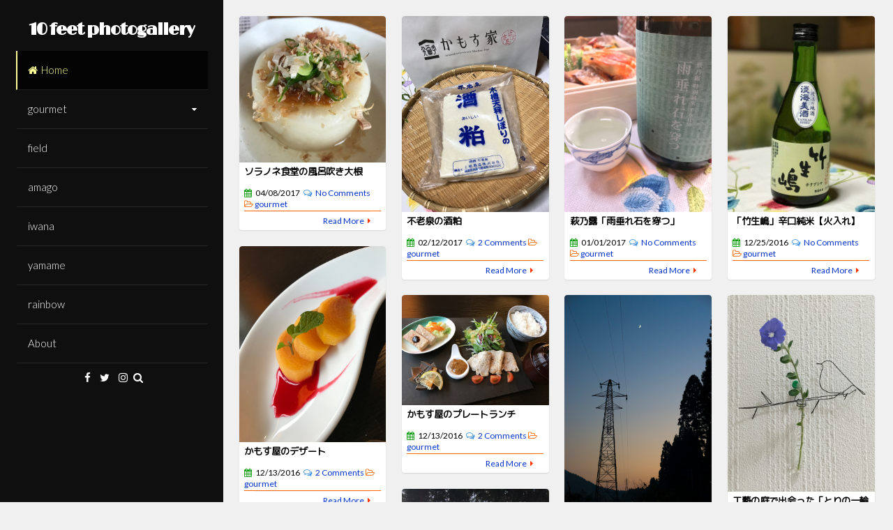

--- FILE ---
content_type: text/html; charset=UTF-8
request_url: https://10feet.halfmoon.jp/page/3/
body_size: 259530
content:
<!DOCTYPE html>
<html lang="en-GB">
<head>
<meta charset="UTF-8">
<meta name="viewport" content="width=device-width, initial-scale=1">
<link rel="profile" href="https://gmpg.org/xfn/11">

<title>10 feet photogallery &#8211; Page 3 &#8211; 滋賀県の高島市や安曇川流域の風景、グルメ情報、文化、flyfishingでの釣果等を紹介していきます。</title>
<meta name='robots' content='max-image-preview:large' />
<link rel='dns-prefetch' href='//static.addtoany.com' />
<link rel='dns-prefetch' href='//fonts.googleapis.com' />
<link rel="alternate" type="application/rss+xml" title="10 feet photogallery &raquo; Feed" href="https://10feet.halfmoon.jp/feed/" />
<link rel="alternate" type="application/rss+xml" title="10 feet photogallery &raquo; Comments Feed" href="https://10feet.halfmoon.jp/comments/feed/" />
<style id='wp-img-auto-sizes-contain-inline-css'>
img:is([sizes=auto i],[sizes^="auto," i]){contain-intrinsic-size:3000px 1500px}
/*# sourceURL=wp-img-auto-sizes-contain-inline-css */
</style>
<style id='wp-emoji-styles-inline-css'>

	img.wp-smiley, img.emoji {
		display: inline !important;
		border: none !important;
		box-shadow: none !important;
		height: 1em !important;
		width: 1em !important;
		margin: 0 0.07em !important;
		vertical-align: -0.1em !important;
		background: none !important;
		padding: 0 !important;
	}
/*# sourceURL=wp-emoji-styles-inline-css */
</style>
<style id='wp-block-library-inline-css'>
:root{--wp-block-synced-color:#7a00df;--wp-block-synced-color--rgb:122,0,223;--wp-bound-block-color:var(--wp-block-synced-color);--wp-editor-canvas-background:#ddd;--wp-admin-theme-color:#007cba;--wp-admin-theme-color--rgb:0,124,186;--wp-admin-theme-color-darker-10:#006ba1;--wp-admin-theme-color-darker-10--rgb:0,107,160.5;--wp-admin-theme-color-darker-20:#005a87;--wp-admin-theme-color-darker-20--rgb:0,90,135;--wp-admin-border-width-focus:2px}@media (min-resolution:192dpi){:root{--wp-admin-border-width-focus:1.5px}}.wp-element-button{cursor:pointer}:root .has-very-light-gray-background-color{background-color:#eee}:root .has-very-dark-gray-background-color{background-color:#313131}:root .has-very-light-gray-color{color:#eee}:root .has-very-dark-gray-color{color:#313131}:root .has-vivid-green-cyan-to-vivid-cyan-blue-gradient-background{background:linear-gradient(135deg,#00d084,#0693e3)}:root .has-purple-crush-gradient-background{background:linear-gradient(135deg,#34e2e4,#4721fb 50%,#ab1dfe)}:root .has-hazy-dawn-gradient-background{background:linear-gradient(135deg,#faaca8,#dad0ec)}:root .has-subdued-olive-gradient-background{background:linear-gradient(135deg,#fafae1,#67a671)}:root .has-atomic-cream-gradient-background{background:linear-gradient(135deg,#fdd79a,#004a59)}:root .has-nightshade-gradient-background{background:linear-gradient(135deg,#330968,#31cdcf)}:root .has-midnight-gradient-background{background:linear-gradient(135deg,#020381,#2874fc)}:root{--wp--preset--font-size--normal:16px;--wp--preset--font-size--huge:42px}.has-regular-font-size{font-size:1em}.has-larger-font-size{font-size:2.625em}.has-normal-font-size{font-size:var(--wp--preset--font-size--normal)}.has-huge-font-size{font-size:var(--wp--preset--font-size--huge)}.has-text-align-center{text-align:center}.has-text-align-left{text-align:left}.has-text-align-right{text-align:right}.has-fit-text{white-space:nowrap!important}#end-resizable-editor-section{display:none}.aligncenter{clear:both}.items-justified-left{justify-content:flex-start}.items-justified-center{justify-content:center}.items-justified-right{justify-content:flex-end}.items-justified-space-between{justify-content:space-between}.screen-reader-text{border:0;clip-path:inset(50%);height:1px;margin:-1px;overflow:hidden;padding:0;position:absolute;width:1px;word-wrap:normal!important}.screen-reader-text:focus{background-color:#ddd;clip-path:none;color:#444;display:block;font-size:1em;height:auto;left:5px;line-height:normal;padding:15px 23px 14px;text-decoration:none;top:5px;width:auto;z-index:100000}html :where(.has-border-color){border-style:solid}html :where([style*=border-top-color]){border-top-style:solid}html :where([style*=border-right-color]){border-right-style:solid}html :where([style*=border-bottom-color]){border-bottom-style:solid}html :where([style*=border-left-color]){border-left-style:solid}html :where([style*=border-width]){border-style:solid}html :where([style*=border-top-width]){border-top-style:solid}html :where([style*=border-right-width]){border-right-style:solid}html :where([style*=border-bottom-width]){border-bottom-style:solid}html :where([style*=border-left-width]){border-left-style:solid}html :where(img[class*=wp-image-]){height:auto;max-width:100%}:where(figure){margin:0 0 1em}html :where(.is-position-sticky){--wp-admin--admin-bar--position-offset:var(--wp-admin--admin-bar--height,0px)}@media screen and (max-width:600px){html :where(.is-position-sticky){--wp-admin--admin-bar--position-offset:0px}}

/*# sourceURL=wp-block-library-inline-css */
</style><style id='global-styles-inline-css'>
:root{--wp--preset--aspect-ratio--square: 1;--wp--preset--aspect-ratio--4-3: 4/3;--wp--preset--aspect-ratio--3-4: 3/4;--wp--preset--aspect-ratio--3-2: 3/2;--wp--preset--aspect-ratio--2-3: 2/3;--wp--preset--aspect-ratio--16-9: 16/9;--wp--preset--aspect-ratio--9-16: 9/16;--wp--preset--color--black: #000000;--wp--preset--color--cyan-bluish-gray: #abb8c3;--wp--preset--color--white: #ffffff;--wp--preset--color--pale-pink: #f78da7;--wp--preset--color--vivid-red: #cf2e2e;--wp--preset--color--luminous-vivid-orange: #ff6900;--wp--preset--color--luminous-vivid-amber: #fcb900;--wp--preset--color--light-green-cyan: #7bdcb5;--wp--preset--color--vivid-green-cyan: #00d084;--wp--preset--color--pale-cyan-blue: #8ed1fc;--wp--preset--color--vivid-cyan-blue: #0693e3;--wp--preset--color--vivid-purple: #9b51e0;--wp--preset--gradient--vivid-cyan-blue-to-vivid-purple: linear-gradient(135deg,rgb(6,147,227) 0%,rgb(155,81,224) 100%);--wp--preset--gradient--light-green-cyan-to-vivid-green-cyan: linear-gradient(135deg,rgb(122,220,180) 0%,rgb(0,208,130) 100%);--wp--preset--gradient--luminous-vivid-amber-to-luminous-vivid-orange: linear-gradient(135deg,rgb(252,185,0) 0%,rgb(255,105,0) 100%);--wp--preset--gradient--luminous-vivid-orange-to-vivid-red: linear-gradient(135deg,rgb(255,105,0) 0%,rgb(207,46,46) 100%);--wp--preset--gradient--very-light-gray-to-cyan-bluish-gray: linear-gradient(135deg,rgb(238,238,238) 0%,rgb(169,184,195) 100%);--wp--preset--gradient--cool-to-warm-spectrum: linear-gradient(135deg,rgb(74,234,220) 0%,rgb(151,120,209) 20%,rgb(207,42,186) 40%,rgb(238,44,130) 60%,rgb(251,105,98) 80%,rgb(254,248,76) 100%);--wp--preset--gradient--blush-light-purple: linear-gradient(135deg,rgb(255,206,236) 0%,rgb(152,150,240) 100%);--wp--preset--gradient--blush-bordeaux: linear-gradient(135deg,rgb(254,205,165) 0%,rgb(254,45,45) 50%,rgb(107,0,62) 100%);--wp--preset--gradient--luminous-dusk: linear-gradient(135deg,rgb(255,203,112) 0%,rgb(199,81,192) 50%,rgb(65,88,208) 100%);--wp--preset--gradient--pale-ocean: linear-gradient(135deg,rgb(255,245,203) 0%,rgb(182,227,212) 50%,rgb(51,167,181) 100%);--wp--preset--gradient--electric-grass: linear-gradient(135deg,rgb(202,248,128) 0%,rgb(113,206,126) 100%);--wp--preset--gradient--midnight: linear-gradient(135deg,rgb(2,3,129) 0%,rgb(40,116,252) 100%);--wp--preset--font-size--small: 13px;--wp--preset--font-size--medium: 20px;--wp--preset--font-size--large: 18px;--wp--preset--font-size--x-large: 42px;--wp--preset--font-size--regular: 15px;--wp--preset--font-size--larger: 22px;--wp--preset--spacing--20: 0.44rem;--wp--preset--spacing--30: 0.67rem;--wp--preset--spacing--40: 1rem;--wp--preset--spacing--50: 1.5rem;--wp--preset--spacing--60: 2.25rem;--wp--preset--spacing--70: 3.38rem;--wp--preset--spacing--80: 5.06rem;--wp--preset--shadow--natural: 6px 6px 9px rgba(0, 0, 0, 0.2);--wp--preset--shadow--deep: 12px 12px 50px rgba(0, 0, 0, 0.4);--wp--preset--shadow--sharp: 6px 6px 0px rgba(0, 0, 0, 0.2);--wp--preset--shadow--outlined: 6px 6px 0px -3px rgb(255, 255, 255), 6px 6px rgb(0, 0, 0);--wp--preset--shadow--crisp: 6px 6px 0px rgb(0, 0, 0);}:where(.is-layout-flex){gap: 0.5em;}:where(.is-layout-grid){gap: 0.5em;}body .is-layout-flex{display: flex;}.is-layout-flex{flex-wrap: wrap;align-items: center;}.is-layout-flex > :is(*, div){margin: 0;}body .is-layout-grid{display: grid;}.is-layout-grid > :is(*, div){margin: 0;}:where(.wp-block-columns.is-layout-flex){gap: 2em;}:where(.wp-block-columns.is-layout-grid){gap: 2em;}:where(.wp-block-post-template.is-layout-flex){gap: 1.25em;}:where(.wp-block-post-template.is-layout-grid){gap: 1.25em;}.has-black-color{color: var(--wp--preset--color--black) !important;}.has-cyan-bluish-gray-color{color: var(--wp--preset--color--cyan-bluish-gray) !important;}.has-white-color{color: var(--wp--preset--color--white) !important;}.has-pale-pink-color{color: var(--wp--preset--color--pale-pink) !important;}.has-vivid-red-color{color: var(--wp--preset--color--vivid-red) !important;}.has-luminous-vivid-orange-color{color: var(--wp--preset--color--luminous-vivid-orange) !important;}.has-luminous-vivid-amber-color{color: var(--wp--preset--color--luminous-vivid-amber) !important;}.has-light-green-cyan-color{color: var(--wp--preset--color--light-green-cyan) !important;}.has-vivid-green-cyan-color{color: var(--wp--preset--color--vivid-green-cyan) !important;}.has-pale-cyan-blue-color{color: var(--wp--preset--color--pale-cyan-blue) !important;}.has-vivid-cyan-blue-color{color: var(--wp--preset--color--vivid-cyan-blue) !important;}.has-vivid-purple-color{color: var(--wp--preset--color--vivid-purple) !important;}.has-black-background-color{background-color: var(--wp--preset--color--black) !important;}.has-cyan-bluish-gray-background-color{background-color: var(--wp--preset--color--cyan-bluish-gray) !important;}.has-white-background-color{background-color: var(--wp--preset--color--white) !important;}.has-pale-pink-background-color{background-color: var(--wp--preset--color--pale-pink) !important;}.has-vivid-red-background-color{background-color: var(--wp--preset--color--vivid-red) !important;}.has-luminous-vivid-orange-background-color{background-color: var(--wp--preset--color--luminous-vivid-orange) !important;}.has-luminous-vivid-amber-background-color{background-color: var(--wp--preset--color--luminous-vivid-amber) !important;}.has-light-green-cyan-background-color{background-color: var(--wp--preset--color--light-green-cyan) !important;}.has-vivid-green-cyan-background-color{background-color: var(--wp--preset--color--vivid-green-cyan) !important;}.has-pale-cyan-blue-background-color{background-color: var(--wp--preset--color--pale-cyan-blue) !important;}.has-vivid-cyan-blue-background-color{background-color: var(--wp--preset--color--vivid-cyan-blue) !important;}.has-vivid-purple-background-color{background-color: var(--wp--preset--color--vivid-purple) !important;}.has-black-border-color{border-color: var(--wp--preset--color--black) !important;}.has-cyan-bluish-gray-border-color{border-color: var(--wp--preset--color--cyan-bluish-gray) !important;}.has-white-border-color{border-color: var(--wp--preset--color--white) !important;}.has-pale-pink-border-color{border-color: var(--wp--preset--color--pale-pink) !important;}.has-vivid-red-border-color{border-color: var(--wp--preset--color--vivid-red) !important;}.has-luminous-vivid-orange-border-color{border-color: var(--wp--preset--color--luminous-vivid-orange) !important;}.has-luminous-vivid-amber-border-color{border-color: var(--wp--preset--color--luminous-vivid-amber) !important;}.has-light-green-cyan-border-color{border-color: var(--wp--preset--color--light-green-cyan) !important;}.has-vivid-green-cyan-border-color{border-color: var(--wp--preset--color--vivid-green-cyan) !important;}.has-pale-cyan-blue-border-color{border-color: var(--wp--preset--color--pale-cyan-blue) !important;}.has-vivid-cyan-blue-border-color{border-color: var(--wp--preset--color--vivid-cyan-blue) !important;}.has-vivid-purple-border-color{border-color: var(--wp--preset--color--vivid-purple) !important;}.has-vivid-cyan-blue-to-vivid-purple-gradient-background{background: var(--wp--preset--gradient--vivid-cyan-blue-to-vivid-purple) !important;}.has-light-green-cyan-to-vivid-green-cyan-gradient-background{background: var(--wp--preset--gradient--light-green-cyan-to-vivid-green-cyan) !important;}.has-luminous-vivid-amber-to-luminous-vivid-orange-gradient-background{background: var(--wp--preset--gradient--luminous-vivid-amber-to-luminous-vivid-orange) !important;}.has-luminous-vivid-orange-to-vivid-red-gradient-background{background: var(--wp--preset--gradient--luminous-vivid-orange-to-vivid-red) !important;}.has-very-light-gray-to-cyan-bluish-gray-gradient-background{background: var(--wp--preset--gradient--very-light-gray-to-cyan-bluish-gray) !important;}.has-cool-to-warm-spectrum-gradient-background{background: var(--wp--preset--gradient--cool-to-warm-spectrum) !important;}.has-blush-light-purple-gradient-background{background: var(--wp--preset--gradient--blush-light-purple) !important;}.has-blush-bordeaux-gradient-background{background: var(--wp--preset--gradient--blush-bordeaux) !important;}.has-luminous-dusk-gradient-background{background: var(--wp--preset--gradient--luminous-dusk) !important;}.has-pale-ocean-gradient-background{background: var(--wp--preset--gradient--pale-ocean) !important;}.has-electric-grass-gradient-background{background: var(--wp--preset--gradient--electric-grass) !important;}.has-midnight-gradient-background{background: var(--wp--preset--gradient--midnight) !important;}.has-small-font-size{font-size: var(--wp--preset--font-size--small) !important;}.has-medium-font-size{font-size: var(--wp--preset--font-size--medium) !important;}.has-large-font-size{font-size: var(--wp--preset--font-size--large) !important;}.has-x-large-font-size{font-size: var(--wp--preset--font-size--x-large) !important;}
/*# sourceURL=global-styles-inline-css */
</style>

<style id='classic-theme-styles-inline-css'>
/*! This file is auto-generated */
.wp-block-button__link{color:#fff;background-color:#32373c;border-radius:9999px;box-shadow:none;text-decoration:none;padding:calc(.667em + 2px) calc(1.333em + 2px);font-size:1.125em}.wp-block-file__button{background:#32373c;color:#fff;text-decoration:none}
/*# sourceURL=/wp-includes/css/classic-themes.min.css */
</style>
<link rel='stylesheet' id='annina-style-css' href='https://10feet.halfmoon.jp/wp-content/themes/annina/style.css?ver=1.9.7' media='all' />
<link rel='stylesheet' id='font-awesome-css' href='https://10feet.halfmoon.jp/wp-content/themes/annina/css/font-awesome.min.css?ver=4.7.0' media='all' />
<link crossorigin="anonymous" rel='stylesheet' id='annina-googlefonts-css' href='//fonts.googleapis.com/css2?family=Lato:wght@300;400;700&#038;display=swap' media='all' />
<link rel='stylesheet' id='addtoany-css' href='https://10feet.halfmoon.jp/wp-content/plugins/add-to-any/addtoany.min.css?ver=1.16' media='all' />
<script id="addtoany-core-js-before">
window.a2a_config=window.a2a_config||{};a2a_config.callbacks=[];a2a_config.overlays=[];a2a_config.templates={};a2a_localize = {
	Share: "Share",
	Save: "Save",
	Subscribe: "Subscribe",
	Email: "Email",
	Bookmark: "Bookmark",
	ShowAll: "Show All",
	ShowLess: "Show less",
	FindServices: "Find service(s)",
	FindAnyServiceToAddTo: "Instantly find any service to add to",
	PoweredBy: "Powered by",
	ShareViaEmail: "Share via email",
	SubscribeViaEmail: "Subscribe via email",
	BookmarkInYourBrowser: "Bookmark in your browser",
	BookmarkInstructions: "Press Ctrl+D or \u2318+D to bookmark this page",
	AddToYourFavorites: "Add to your favourites",
	SendFromWebOrProgram: "Send from any email address or email program",
	EmailProgram: "Email program",
	More: "More&#8230;",
	ThanksForSharing: "Thanks for sharing!",
	ThanksForFollowing: "Thanks for following!"
};


//# sourceURL=addtoany-core-js-before
</script>
<script defer src="https://static.addtoany.com/menu/page.js" id="addtoany-core-js"></script>
<script src="https://10feet.halfmoon.jp/wp-includes/js/jquery/jquery.min.js?ver=3.7.1" id="jquery-core-js"></script>
<script src="https://10feet.halfmoon.jp/wp-includes/js/jquery/jquery-migrate.min.js?ver=3.4.1" id="jquery-migrate-js"></script>
<script defer src="https://10feet.halfmoon.jp/wp-content/plugins/add-to-any/addtoany.min.js?ver=1.1" id="addtoany-jquery-js"></script>
<link rel="https://api.w.org/" href="https://10feet.halfmoon.jp/wp-json/" /><link rel="EditURI" type="application/rsd+xml" title="RSD" href="https://10feet.halfmoon.jp/xmlrpc.php?rsd" />
<meta name="generator" content="WordPress 6.9" />

<style id="annina-custom-css">
		body,
	button,
	input,
	select,
	textarea,
	a:hover,
	a:focus,
	a:active,
	.entry-title a	{
		color: #000000;
	}
		
		.site-header {
		background: #0f0f0f;
	}
		
		
		button,
	input[type="button"],
	input[type="reset"],
	input[type="submit"],
	.comment-navigation .nav-previous,
	.comment-navigation .nav-next,
	.post-navigation .meta-nav, 
	.paging-navigation .meta-nav,
	#wp-calendar > caption,
	.content-annina-title,
	.widget_tag_cloud a,
	.navigation.pagination .nav-links .page-numbers {
		background: #000000;
	}
	blockquote::before,
	button:hover:not(.menu-toggle),
	input[type="button"]:hover,
	input[type="reset"]:hover,
	input[type="submit"]:hover,
	a,
	.main-navigation ul li:hover > a, 
	.main-navigation li a:focus, 
	.main-navigation li.current-menu-item > a, 
	.main-navigation li.current-menu-parent > a, 
	.main-navigation li.current-page-ancestor > a,
	.main-navigation .current_page_item > a, 
	.main-navigation .current_page_parent > a, 
	.main-navigation ul > li:hover .indicator, 
	.main-navigation li.current-menu-parent .indicator, 
	.main-navigation li.current-menu-item .indicator,
	.post-navigation .meta-nav:hover,
	.paging-navigation .meta-nav:hover,
	.widget_tag_cloud a:hover,
	.entry-meta, 
	.read-more, 
	.edit-link, 
	.tags-links,
	.sticky:before,
	.navigation.pagination .nav-links a.page-numbers:hover,
	.navigation.pagination .nav-links .page-numbers.current {
		color: #000000;
	}
	button:hover:not(.menu-toggle),
	input[type="button"]:hover,
	input[type="reset"]:hover,
	input[type="submit"]:hover,
	.post-navigation .meta-nav:hover,
	.paging-navigation .meta-nav:hover,
	#wp-calendar tbody td#today,
	.widget_tag_cloud a:hover,
	.navigation.pagination .nav-links a.page-numbers:hover,
	.navigation.pagination .nav-links .page-numbers.current {
		border: 1px solid #000000;
	}
	blockquote {
		border-left: 4px solid #000000;
		border-right: 2px solid #000000;
	}
	.main-navigation ul li:hover > a, 
	.main-navigation li a:focus, 
	.main-navigation li.current-menu-item > a, 
	.main-navigation li.current-menu-parent > a, 
	.main-navigation li.current-page-ancestor > a,
	.main-navigation .current_page_item > a, 
	.main-navigation .current_page_parent > a, 
	.main-navigation ul > li:hover .indicator, 
	.main-navigation li.current-menu-parent .indicator, 
	.main-navigation li.current-menu-item .indicator {
		border-left: 2px solid #000000;
	}
	.widget-title h3 {
		border-bottom: 2px solid #000000;
	}
		
</style>
    <meta property="og:title" content="10 feet photogallery" />
<meta property="og:description" content="滋賀県の高島市や安曇川流域の風景、グルメ情報、文化、flyfishingでの釣果等を紹介していきます。" />
<meta property="og:type" content="website" />
<meta property="og:url" content="https://10feet.halfmoon.jp" />
<meta property="og:image" content="https://10feet.info/wp-content/uploads/2019/01/10feet_N_ogp.png" />
<meta property="og:site_name" content="10 feet photogallery" />
<meta name="twitter:card" content="summary" />
<meta name="twitter:site" content="@imaima1" />
<meta property="og:locale" content="ja_JP" />
<meta property="fb:app_id" content="1176265709066292">
<!-- There is no amphtml version available for this URL. --><!-- Global site tag (gtag.js) - Google Analytics -->
<script async src="https://www.googletagmanager.com/gtag/js?id=UA-6187437-2"></script>
<script>
  window.dataLayer = window.dataLayer || [];
  function gtag(){dataLayer.push(arguments);}
  gtag('js', new Date());

  gtag('config', 'UA-6187437-2');
</script>
<!-- Google 自動広告 -->
<script async src="https://pagead2.googlesyndication.com/pagead/js/adsbygoogle.js?client=ca-pub-0683285613886080"
     crossorigin="anonymous"></script>
<!-- ここまでGoogle 自動広告 -->
<meta name="keywords" content=“安曇川,Flyfishing,アマゴ,イワナ,虹鱒,ヤマメ,鮎,フライフィッシング,朽木,渓流釣り,渓流魚,Pinterest,朽木グルメ,朽木はせ川,葛川,近江高島,高島市,滋賀県,湖西,日本酒,萩の露,福井弥平商店,上原酒造,不老泉,杣の天狗,竹生嶋,吉田酒造,発酵食品” />
<meta name="description" content="滋賀県の高島市や安曇川流域の風景、グルメ情報、文化、flyfishingでの釣果等を紹介していきます。">
<!-- Google Web Fonts -->
<link href="https://fonts.googleapis.com/css?family=Limelight" rel="stylesheet">
<link href="https://fonts.googleapis.com/css?family=Noto+Sans+JP" rel="stylesheet">
<link href="https://fonts.googleapis.com/css?family=M+PLUS+Rounded+1c" rel="stylesheet"><link rel="icon" href="https://10feet.halfmoon.jp/wp-content/uploads/2019/01/cropped-42d90a3d6ff038adb05f72fdb08d0586-32x32.png" sizes="32x32" />
<link rel="icon" href="https://10feet.halfmoon.jp/wp-content/uploads/2019/01/cropped-42d90a3d6ff038adb05f72fdb08d0586-192x192.png" sizes="192x192" />
<link rel="apple-touch-icon" href="https://10feet.halfmoon.jp/wp-content/uploads/2019/01/cropped-42d90a3d6ff038adb05f72fdb08d0586-180x180.png" />
<meta name="msapplication-TileImage" content="https://10feet.halfmoon.jp/wp-content/uploads/2019/01/cropped-42d90a3d6ff038adb05f72fdb08d0586-270x270.png" />
		<style id="wp-custom-css">
			/*===追加CSS===*/
/*個別ページのアイキャッチを消す*/
img.annina-single-featured-image { 
		display:none;
}

/*トップページのsummaryを消す*/
.entry-summary { 
		display:none;
}

/*-- ブログタイトルフォント --*/
p.site-title,h1.site-title {
font-family: 'Limelight', cursive;
font-size: 24px;
*font-size: large;
font-weight: bold;
color : #fff;
}

/*--Topページ゜エントリータイトル--*/
h3.entry-titile {
font-family: "M PLUS Rounded 1c"!important;
/*position: relative;相対位置*/
/*padding-left: 1.2em;アイコン分のスペース*/
/*line-height: 1.4;行高*/
}
/*--個別エントリータイトル--*/
h1.entry-titile {
font-family: "M PLUS Rounded 1c"!important;
/*line-height: 1.4;行高*/
}

/*--descriptionを消す--*/
.site-description { 
		display:none;
}

/*--menuエリア--*/
nav#site-navigation{
		margin: 10px 0px 0px 0px;
	}	

/*--「メインメニュー」の表示--*/
 button.menu-toggle{
	 color : #fff;
	}	
button.menu-toggle i{
	 color : #fff;
	}


/*--SNSエリア--*/
.socialLine {
		margin: 8px 0px 0px 0px;
	}	

/*--検索結果タイトルエリア--*/
.content-annina-title {
		padding: 5px 5px 5px 5px;
		margin: 5px 10px 10px 10px;
	}	
/*--検索結果タイトル--*/
 h1.page-title{
	 font-family: "Noto Sans JP";
	 font-size: 18px;
   color : #fff;
	}	

/*--本文--*/
p {
font-family: "Noto Sans JP";
}

/*—-アイコンフォント---*/
i.fa-folder-open-o {
color : #696969;
}
i.fa-tags {
color : #db7093;
}
i.fa-calendar {
color : #009900;
}
i.fa-user {
color : #d2b48c;
}
i.fa-comments-o {
color : #4193e1;
}


/*-追記の書式  赤255, 200, 216, 0.1　黄255,255,102,0.3--*/
.caution {
    background: #FFDEDE;
    background: rgba(255,255,102,0.3);
    border: #F69 1px dashed;
    border-radius: 10px 10px 10px 10px;
    margin: 0 0 2em;
    padding: 1em 3%;
}

/*—リンク-マウスオーバーするとふんわり変わる--*/
a{
    color: #03c;
    -webkit-transition: 0.5s;
    -moz-transition: 0.5s;
    -o-transition: 0.5s;
    -ms-transition: 0.5s;
    transition: 0.5s;
}
a:hover {
    color: #4169e1!important;
}

/*=Media Queries カスタマイズ=*/
@media all and (max-width: 1920px)
/*左メニュー+4カラム
・個別ページ左メニュー+ウィジェット右*/  {
	.anninamas, .grid-sizer {
		width: 24.9%;
	}
	.w2 {
		width: 49.8%;
	}
}
header.entry-header {
		padding: 5px 0px 5px 0px;
		margin: 0px -15px 0px -15px;
	}	
h3.entry-title {
font-family: "M PLUS Rounded 1c"!important;
font-size: 90%!important;
line-height: 1.2;/*行高*/
}
h1.entry-title {
font-family: "M PLUS Rounded 1c"!important;
font-size: 130%!important;
line-height: 1.2;/*行高*/
}
.entry-meta {
		padding: 5px 0px 0px 0px;
}
footer.entry-footer {
		padding: 5px 0px 5px 0px;
	}

@media all and (max-width: 1366px)
/*左メニュー+「4」カラム
・個別ページ左メニュー+ウィジェット右*/ {
}
@media all and (max-width: 1180px)
	/*左メニュー+「4」カラム
・個別ページ左メニュー+ウィジェット右*/  {
}

@media all and (max-width: 1100px)
/*「4」カラム
・個別ページウィジェット右*/  {
	.site-header {
		position: relative;
		width: 100%;
	}
	.site-content {
		float: none;
		width: 100%;
	}
}

@media screen and (max-width: 985px)
	/*「3」カラム
・個別ページウィジェット下2列*/  {
		.anninamas, .grid-sizer {
		width: 33.33333%;
	}
	.w2 {
		width: 66.66666%;
	}
	body.single .content-area, body.page .content-area, body.single .widget-area, body.page .widget-area {
		width: 100%;
		float: none !important;
	}
	#secondary {
		margin-top: 1.5em;
		-webkit-column-count: 2;
		-webkit-column-gap: 15px;
		-moz-column-count: 2;
		-moz-column-gap: 15px;
		column-count: 2;
		column-gap: 15px;
	}
	#secondary aside {
		-webkit-column-break-inside: avoid;
		-moz-column-break-inside: avoid;
		column-break-inside: avoid;
	}
}

@media all and (max-width: 567px) 
/*「2」カラム（オリジナルmax-width: 767px）
・個別ページウィジェット下1列*/{
		.anninamas, .grid-sizer {
		width: 50%;
	}
		.w2 {
		width: 100%;
	}	
header.entry-header {
		padding: 5px 0px 5px 0px;
		margin: 0px -15px 0px -15px;
	}	
h3.entry-title {
font-family: "M PLUS Rounded 1c"!important;
font-size: 85%!important;
line-height: 1.2;/*行高*/
}
.entry-meta {
		padding: 5px 0px 0px 0px;
}
h1.entry-title {
font-family: "M PLUS Rounded 1c"!important;
font-size: 100%!important;
line-height: 1.2;/*行高*/
}
.entry-meta {
		padding: 5px 0px 0px 0px;
}
footer.entry-footer {
		padding: 3px 0px 3px 0px;
	}
	#secondary {
		-webkit-column-count: auto;
		-webkit-column-gap: initial;
		-moz-column-count: auto;
		-moz-column-gap: initial;
		column-count: auto;
		column-gap: initial;
	}
	#secondary aside {
		-webkit-column-break-inside: initial;
		-moz-column-break-inside: initial;
		column-break-inside: initial;
	}
	#search-full input[type="text"] {
		font-size: 100%;
		padding: 1em;
	}
	.post-navigation .meta-nav, .paging-navigation .meta-nav {
		padding: 1em 2em;
	}
	
	.comment-navigation .nav-previous, .paging-navigation .nav-previous, .post-navigation .nav-previous,
	.comment-navigation .nav-next, .paging-navigation .nav-next, .post-navigation .nav-next,
	.navigation.pagination .nav-links .page-numbers {
		float: none;
		text-align: center;
		padding: 0.5em;
	}
	.site-main .post-navigation, .site-main .paging-navigation {
		padding: 1.5em;
	}
}

@media all and (max-width: 567px)
/*「2」カラム（オリジナルmax-width: 579px）
・個別ページウィジェット下1列*/{
	.form-allowed-tags {display: none;}
	.text-copy {
		float: none;
		text-align: center;
	}
	#toTop {
		float: none;
		width: 100%;
		padding-top: 1.5em;
	}
	.site-content {
		padding-left: 0;
		padding-right: 0;
		padding-top: 0.75em;
		padding-bottom: 0.75em;
	}
	.site-header {
		padding: 0.75em;
	}
	#comments .reply {
		position: relative;
		margin-bottom: 1.5em;
	}
}
/*=以上Media Queries カスタマイズ=*/
/*--以上固定--*/

/*—&#x25b6;︎を赤に—*/
i.fa-caret-right {
color : #f30;
}

/*—個別エントリー余白調整—*/
.entry-content {
	margin-top: 0px;
}

/*選択中のメニューアイテムを#ffff99に*/
.main-navigation ul li:hover > a, 
.main-navigation li a:focus, 
.main-navigation li.current-menu-item > a, 
.main-navigation li.current-menu-parent > a, 
.main-navigation li.current-page-ancestor > a,
.main-navigation .current_page_item > a, 
.main-navigation .current_page_parent > a, 
.main-navigation ul > li:hover .indicator, 
.main-navigation li.current-menu-parent .indicator, 
.main-navigation li.current-menu-item .indicator {
	color: #ffff99;
	border-left: 2px solid #ffff99;
	background: rgba(0,0,0,0.7);
}

/*====category色分け====*/
/*-category検索結果-gourmet-*/
.category-gourmet .content-annina-title {
		background: #f60;
}	
/*-フォルダオープン-gourmet-*/
.category-gourmet i.fa-folder-open-o{
color : #f60;
}
/*-entryheader下線-gourmet-*/
.category-gourmet header.entry-header {
	padding: 5px 0px 1px 0px;
	border-bottom: 1px solid #f60;
}

/*-category検索結果-field-*/
.category-field .content-annina-title {
		background: #393;
}	
/*-フォルダオープン-field-*/
.category-field i.fa-folder-open-o{
color : #393;
}
/*-entryheader下線-field-*/
.category-field header.entry-header {
	padding: 5px 0px 1px 0px;
	border-bottom: 1px solid #393;
}

/*-category検索結果-amago-*/
.category-amago .content-annina-title {
		background: #ff9999;
}	
/*-フォルダオープン-amago-*/
.category-amago i.fa-folder-open-o{
color : #ff9999;
}
/*- entry-header下線-amago-*/
.category-amago header.entry-header {
	padding: 5px 0px 1px 0px;
	border-bottom: 1px solid #ff9999;
}

/*-category検索結果-iwana-*/
.category-iwana .content-annina-title {
		background: #999966;
}	
/*-フォルダオープン-iwana-*/
.category-iwana i.fa-folder-open-o{
color : #999966;
}
/*-entryheader下線-iwana-*/
.category-iwana header.entry-header {
	padding: 5px 0px 1px 0px;
	border-bottom: 1px solid #999966;
}

/*-category検索結果-yamame-*/
.category-yamame .content-annina-title {
		background: #6633cc;
}	
/*-フォルダオープン-yamame-*/
.category-yamame i.fa-folder-open-o{
color : #6633cc;
}
/*-entryheader下線-yamame-*/
.category-yamame header.entry-header {
	padding: 5px 0px 1px 0px;
	border-bottom: 1px solid #6633cc;
}

/*-category検索結果-rainbow-*/
.category-rainbow .content-annina-title {
		background: #c09;
}	
/*-フォルダオープン-rainbow-*/
.category-rainbow i.fa-folder-open-o{
color : #c09;
}
/*-entryheader下線-rainbow-*/
.category-rainbow header.entry-header {
	padding: 5px 0px 1px 0px;
	border-bottom: 1px solid #c09;
}
/*====以上category色分け====*/

/*-Tag検索結果-はせ川-*/
.tag-44 .content-annina-title {
		background: #f90;
}	
/*-Tag検索結果-喫茶古良慕-*/
.tag-189 .content-annina-title {
		background: #f90;
}	
/*-Tag検索結果-satokitcen-*/
.tag-212 .content-annina-title {
		background: #f90;
}	
/*-Tag検索結果-発酵食品-*/
.tag-155 .content-annina-title {
		background: #f90;
}	
/*-Tag検索結果-鮎-*/
.tag-45 .content-annina-title {
		background: #f90;
}			</style>
		</head>
<body class="home blog paged wp-embed-responsive paged-3 wp-theme-annina">

<div id="page" class="hfeed site">
<!-- Start: Search Form -->
	<div id="search-full">
		<div class="search-container">
			<form method="get" id="search-form" action="https://10feet.halfmoon.jp/">
				<label>
					<span class="screen-reader-text">Search for:</span>
					<input type="search" name="s" id="search-field" placeholder="Type here and hit enter...">
				</label>
			</form>
			<span><a id="close-search"><i class="fa fa-close spaceRight"></i>Close</a></span>
		</div>
	</div>
<!-- End: Search Form -->

	<a class="skip-link screen-reader-text" href="#content">Skip to content</a>

	<header id="masthead" class="site-header">
		<div class="site-branding annCenter">
							<h1 class="site-title"><a href="https://10feet.halfmoon.jp/" rel="home">10 feet photogallery</a></h1>
							<p class="site-description">滋賀県の高島市や安曇川流域の風景、グルメ情報、文化、flyfishingでの釣果等を紹介していきます。</p>
					</div>

		<nav id="site-navigation" class="main-navigation">
						<button class="menu-toggle" aria-label="Main Menu">Main Menu<i class="fa fa-align-justify"></i></button>
			<div class="menu-menu-container"><ul id="menu-menu" class="menu"><li id="menu-item-1971" class="menu-item menu-item-type-custom menu-item-object-custom current-menu-item menu-item-home menu-item-1971"><a href="https://10feet.halfmoon.jp">Home</a></li>
<li id="menu-item-226" class="menu-item menu-item-type-taxonomy menu-item-object-category menu-item-has-children menu-item-226"><a href="https://10feet.halfmoon.jp/category/gourmet/">gourmet</a>
<ul class="sub-menu">
	<li id="menu-item-1975" class="menu-item menu-item-type-custom menu-item-object-custom menu-item-1975"><a href="https://10feet.halfmoon.jp/tag/はせ川/">└ はせ川</a></li>
	<li id="menu-item-1977" class="menu-item menu-item-type-custom menu-item-object-custom menu-item-1977"><a href="https://10feet.halfmoon.jp/tag/喫茶古良慕/">└ 喫茶 古良慕</a></li>
	<li id="menu-item-1976" class="menu-item menu-item-type-custom menu-item-object-custom menu-item-1976"><a href="https://10feet.halfmoon.jp/tag/satokitchen/">└ satokitchin</a></li>
	<li id="menu-item-1979" class="menu-item menu-item-type-custom menu-item-object-custom menu-item-1979"><a href="https://10feet.halfmoon.jp/tag/発酵食品/">└ 発酵食品</a></li>
	<li id="menu-item-1980" class="menu-item menu-item-type-custom menu-item-object-custom menu-item-1980"><a href="https://10feet.halfmoon.jp/tag/鮎/">└ 鮎</a></li>
</ul>
</li>
<li id="menu-item-141" class="menu-item menu-item-type-taxonomy menu-item-object-category menu-item-141"><a href="https://10feet.halfmoon.jp/category/field/">field</a></li>
<li id="menu-item-140" class="menu-item menu-item-type-taxonomy menu-item-object-category menu-item-140"><a href="https://10feet.halfmoon.jp/category/amago/">amago</a></li>
<li id="menu-item-142" class="menu-item menu-item-type-taxonomy menu-item-object-category menu-item-142"><a href="https://10feet.halfmoon.jp/category/iwana/">iwana</a></li>
<li id="menu-item-143" class="menu-item menu-item-type-taxonomy menu-item-object-category menu-item-143"><a href="https://10feet.halfmoon.jp/category/yamame/">yamame</a></li>
<li id="menu-item-144" class="menu-item menu-item-type-taxonomy menu-item-object-category menu-item-144"><a href="https://10feet.halfmoon.jp/category/rainbow/">rainbow</a></li>
<li id="menu-item-151" class="menu-item menu-item-type-post_type menu-item-object-page menu-item-151"><a href="https://10feet.halfmoon.jp/about/">About</a></li>
</ul></div>		</nav><!-- #site-navigation -->

			<div class="socialLine annCenter">
									<a href="https://m.facebook.com/hibinokizuki" title="Facebook"><i class="fa fa-facebook" aria-hidden="true"><span class="screen-reader-text">Facebook</span></i></a>
										
									<a href="https://twitter.com/imaima1" title="Twitter"><i class="fa fa-twitter" aria-hidden="true"><span class="screen-reader-text">Twitter</span></i></a>
										
										
										
									<a href="https://www.instagram.com/imapiyon/" title="Instagram"><i class="fa fa-instagram" aria-hidden="true"><span class="screen-reader-text">Instagram</span></i></a>
										
										
										
								
								
								
								
								
								
								
									<div id="open-search" class="top-search"><i class="fa fa-search" aria-hidden="true"></i></div>
							</div>
	</header><!-- #masthead -->

	<div id="content" class="site-content">

	<div id="primary" class="content-area">
		<main id="main" class="site-main">

		
						<div class="annina" id="mainAnnina">
			<div class="grid-sizer"></div>
							<article id="post-1160" class="anninamas post-1160 post type-post status-publish format-gallery has-post-thumbnail hentry category-gourmet tag-169 tag-165 tag-166 tag-168 tag-167 tag-150 post_format-post-format-gallery">
	<div class="content-annina">
	
	<div class="entry-featuredImg"><a href="https://10feet.halfmoon.jp/2017/04/soranone-furofuki/" title="ソラノネ食堂の風呂吹き大根"><span class="overlay-img"></span><img width="450" height="450" src="https://10feet.halfmoon.jp/wp-content/uploads/2017/04/c27100c168896845b8d9b6bd92b473f5.jpg" class="annina-loop-featured-image wp-post-image" alt="" decoding="async" srcset="https://10feet.halfmoon.jp/wp-content/uploads/2017/04/c27100c168896845b8d9b6bd92b473f5.jpg 600w, https://10feet.halfmoon.jp/wp-content/uploads/2017/04/c27100c168896845b8d9b6bd92b473f5-150x150.jpg 150w, https://10feet.halfmoon.jp/wp-content/uploads/2017/04/c27100c168896845b8d9b6bd92b473f5-300x300.jpg 300w" sizes="(max-width: 450px) 100vw, 450px" /></a></div>	
	<header class="entry-header">
		<h3 class="entry-title"><a href="https://10feet.halfmoon.jp/2017/04/soranone-furofuki/" rel="bookmark">ソラノネ食堂の風呂吹き大根</a></h3>
				<div class="entry-meta smallPart">
			<span class="posted-on"><i class="fa fa-calendar spaceRight" aria-hidden="true"></i><time class="entry-date published" datetime="2017-04-08T05:30:28+00:00">04/08/2017</time><time class="updated" datetime="2019-01-27T10:01:41+00:00">01/27/2019</time></span><span class="byline"><i class="fa fa-user spaceLeftRight" aria-hidden="true"></i><span class="author vcard"><a class="url fn n" href="https://10feet.halfmoon.jp/author/siro-com/">ぴょん</a></span></span><span class="comments-link"><i class="fa fa-comments-o spaceLeftRight" aria-hidden="true"></i><a href="https://10feet.halfmoon.jp/2017/04/soranone-furofuki/#respond">No Comments</a></span>					<!--カテゴリ表示追加  -->
			<span="category-tag">
                              <i class=" fa fa-folder-open-o"></i> <a href="https://10feet.halfmoon.jp/category/gourmet/" rel="category tag">gourmet</a>           </span><!-- /カテゴリ表示追加-->
		</div><!-- .entry-meta -->
			</header><!-- .entry-header -->

	<div class="entry-summary">
		<div class="addtoany_share_save_container addtoany_content addtoany_content_top"><div class="a2a_kit a2a_kit_size_32 addtoany_list" data-a2a-url="https://10feet.halfmoon.jp/2017/04/soranone-furofuki/" data-a2a-title="ソラノネ食堂の風呂吹き大根"><a class="a2a_button_facebook" href="https://www.addtoany.com/add_to/facebook?linkurl=https%3A%2F%2F10feet.halfmoon.jp%2F2017%2F04%2Fsoranone-furofuki%2F&amp;linkname=%E3%82%BD%E3%83%A9%E3%83%8E%E3%83%8D%E9%A3%9F%E5%A0%82%E3%81%AE%E9%A2%A8%E5%91%82%E5%90%B9%E3%81%8D%E5%A4%A7%E6%A0%B9" title="Facebook" rel="nofollow noopener" target="_blank"></a><a class="a2a_button_twitter" href="https://www.addtoany.com/add_to/twitter?linkurl=https%3A%2F%2F10feet.halfmoon.jp%2F2017%2F04%2Fsoranone-furofuki%2F&amp;linkname=%E3%82%BD%E3%83%A9%E3%83%8E%E3%83%8D%E9%A3%9F%E5%A0%82%E3%81%AE%E9%A2%A8%E5%91%82%E5%90%B9%E3%81%8D%E5%A4%A7%E6%A0%B9" title="Twitter" rel="nofollow noopener" target="_blank"></a><a class="a2a_button_tumblr" href="https://www.addtoany.com/add_to/tumblr?linkurl=https%3A%2F%2F10feet.halfmoon.jp%2F2017%2F04%2Fsoranone-furofuki%2F&amp;linkname=%E3%82%BD%E3%83%A9%E3%83%8E%E3%83%8D%E9%A3%9F%E5%A0%82%E3%81%AE%E9%A2%A8%E5%91%82%E5%90%B9%E3%81%8D%E5%A4%A7%E6%A0%B9" title="Tumblr" rel="nofollow noopener" target="_blank"></a><a class="a2a_button_hatena" href="https://www.addtoany.com/add_to/hatena?linkurl=https%3A%2F%2F10feet.halfmoon.jp%2F2017%2F04%2Fsoranone-furofuki%2F&amp;linkname=%E3%82%BD%E3%83%A9%E3%83%8E%E3%83%8D%E9%A3%9F%E5%A0%82%E3%81%AE%E9%A2%A8%E5%91%82%E5%90%B9%E3%81%8D%E5%A4%A7%E6%A0%B9" title="Hatena" rel="nofollow noopener" target="_blank"></a><a class="a2a_button_line" href="https://www.addtoany.com/add_to/line?linkurl=https%3A%2F%2F10feet.halfmoon.jp%2F2017%2F04%2Fsoranone-furofuki%2F&amp;linkname=%E3%82%BD%E3%83%A9%E3%83%8E%E3%83%8D%E9%A3%9F%E5%A0%82%E3%81%AE%E9%A2%A8%E5%91%82%E5%90%B9%E3%81%8D%E5%A4%A7%E6%A0%B9" title="Line" rel="nofollow noopener" target="_blank"></a><a class="a2a_button_pocket" href="https://www.addtoany.com/add_to/pocket?linkurl=https%3A%2F%2F10feet.halfmoon.jp%2F2017%2F04%2Fsoranone-furofuki%2F&amp;linkname=%E3%82%BD%E3%83%A9%E3%83%8E%E3%83%8D%E9%A3%9F%E5%A0%82%E3%81%AE%E9%A2%A8%E5%91%82%E5%90%B9%E3%81%8D%E5%A4%A7%E6%A0%B9" title="Pocket" rel="nofollow noopener" target="_blank"></a></div></div><p>ソラノネ食堂は、かまどで炊いたごはんを季節の恵みとともに提供しているお店である。 また予約をすればスタッフの指導のもと自分たちで、かまどでのごはん炊きを体験できる。 この風呂吹き大根は「かまどご飯セット」に供された一品。 うす味出汁のあつあつ大根に、野生的な自家製味噌などがトッピングされており、それはそれはごはんが進む一品でした。</p>
<div class="addtoany_share_save_container addtoany_content addtoany_content_bottom"><div class="a2a_kit a2a_kit_size_32 addtoany_list" data-a2a-url="https://10feet.halfmoon.jp/2017/04/soranone-furofuki/" data-a2a-title="ソラノネ食堂の風呂吹き大根"><a class="a2a_button_facebook" href="https://www.addtoany.com/add_to/facebook?linkurl=https%3A%2F%2F10feet.halfmoon.jp%2F2017%2F04%2Fsoranone-furofuki%2F&amp;linkname=%E3%82%BD%E3%83%A9%E3%83%8E%E3%83%8D%E9%A3%9F%E5%A0%82%E3%81%AE%E9%A2%A8%E5%91%82%E5%90%B9%E3%81%8D%E5%A4%A7%E6%A0%B9" title="Facebook" rel="nofollow noopener" target="_blank"></a><a class="a2a_button_twitter" href="https://www.addtoany.com/add_to/twitter?linkurl=https%3A%2F%2F10feet.halfmoon.jp%2F2017%2F04%2Fsoranone-furofuki%2F&amp;linkname=%E3%82%BD%E3%83%A9%E3%83%8E%E3%83%8D%E9%A3%9F%E5%A0%82%E3%81%AE%E9%A2%A8%E5%91%82%E5%90%B9%E3%81%8D%E5%A4%A7%E6%A0%B9" title="Twitter" rel="nofollow noopener" target="_blank"></a><a class="a2a_button_tumblr" href="https://www.addtoany.com/add_to/tumblr?linkurl=https%3A%2F%2F10feet.halfmoon.jp%2F2017%2F04%2Fsoranone-furofuki%2F&amp;linkname=%E3%82%BD%E3%83%A9%E3%83%8E%E3%83%8D%E9%A3%9F%E5%A0%82%E3%81%AE%E9%A2%A8%E5%91%82%E5%90%B9%E3%81%8D%E5%A4%A7%E6%A0%B9" title="Tumblr" rel="nofollow noopener" target="_blank"></a><a class="a2a_button_hatena" href="https://www.addtoany.com/add_to/hatena?linkurl=https%3A%2F%2F10feet.halfmoon.jp%2F2017%2F04%2Fsoranone-furofuki%2F&amp;linkname=%E3%82%BD%E3%83%A9%E3%83%8E%E3%83%8D%E9%A3%9F%E5%A0%82%E3%81%AE%E9%A2%A8%E5%91%82%E5%90%B9%E3%81%8D%E5%A4%A7%E6%A0%B9" title="Hatena" rel="nofollow noopener" target="_blank"></a><a class="a2a_button_line" href="https://www.addtoany.com/add_to/line?linkurl=https%3A%2F%2F10feet.halfmoon.jp%2F2017%2F04%2Fsoranone-furofuki%2F&amp;linkname=%E3%82%BD%E3%83%A9%E3%83%8E%E3%83%8D%E9%A3%9F%E5%A0%82%E3%81%AE%E9%A2%A8%E5%91%82%E5%90%B9%E3%81%8D%E5%A4%A7%E6%A0%B9" title="Line" rel="nofollow noopener" target="_blank"></a><a class="a2a_button_pocket" href="https://www.addtoany.com/add_to/pocket?linkurl=https%3A%2F%2F10feet.halfmoon.jp%2F2017%2F04%2Fsoranone-furofuki%2F&amp;linkname=%E3%82%BD%E3%83%A9%E3%83%8E%E3%83%8D%E9%A3%9F%E5%A0%82%E3%81%AE%E9%A2%A8%E5%91%82%E5%90%B9%E3%81%8D%E5%A4%A7%E6%A0%B9" title="Pocket" rel="nofollow noopener" target="_blank"></a></div></div>	</div><!-- .entry-summary -->

	<footer class="entry-footer smallPart annCenter">
				<span class="read-more"><a href="https://10feet.halfmoon.jp/2017/04/soranone-furofuki/" title="ソラノネ食堂の風呂吹き大根">Read More</a><i class="fa spaceLeft fa-caret-right"></i></span>
			</footer><!-- .entry-footer -->
	</div><!-- .content-annina -->
</article><!-- #post-## -->

							<article id="post-1061" class="anninamas post-1061 post type-post status-publish format-gallery has-post-thumbnail hentry category-gourmet tag-156 tag-96 tag-160 tag-163 tag-135 tag-155 tag-162 tag-161 tag-150 post_format-post-format-gallery">
	<div class="content-annina">
	
	<div class="entry-featuredImg"><a href="https://10feet.halfmoon.jp/2017/02/furousen-sakekasu/" title="不老泉の酒粕"><span class="overlay-img"></span><img width="450" height="600" src="https://10feet.halfmoon.jp/wp-content/uploads/2017/02/9418060f5f299f2b66277f26eebc2e79.jpg" class="annina-loop-featured-image wp-post-image" alt="" decoding="async" loading="lazy" srcset="https://10feet.halfmoon.jp/wp-content/uploads/2017/02/9418060f5f299f2b66277f26eebc2e79.jpg 600w, https://10feet.halfmoon.jp/wp-content/uploads/2017/02/9418060f5f299f2b66277f26eebc2e79-225x300.jpg 225w" sizes="auto, (max-width: 450px) 100vw, 450px" /></a></div>	
	<header class="entry-header">
		<h3 class="entry-title"><a href="https://10feet.halfmoon.jp/2017/02/furousen-sakekasu/" rel="bookmark">不老泉の酒粕</a></h3>
				<div class="entry-meta smallPart">
			<span class="posted-on"><i class="fa fa-calendar spaceRight" aria-hidden="true"></i><time class="entry-date published" datetime="2017-02-12T22:23:18+00:00">02/12/2017</time><time class="updated" datetime="2019-01-27T09:59:03+00:00">01/27/2019</time></span><span class="byline"><i class="fa fa-user spaceLeftRight" aria-hidden="true"></i><span class="author vcard"><a class="url fn n" href="https://10feet.halfmoon.jp/author/siro-com/">ぴょん</a></span></span><span class="comments-link"><i class="fa fa-comments-o spaceLeftRight" aria-hidden="true"></i><a href="https://10feet.halfmoon.jp/2017/02/furousen-sakekasu/#comments">2 Comments</a></span>					<!--カテゴリ表示追加  -->
			<span="category-tag">
                              <i class=" fa fa-folder-open-o"></i> <a href="https://10feet.halfmoon.jp/category/gourmet/" rel="category tag">gourmet</a>           </span><!-- /カテゴリ表示追加-->
		</div><!-- .entry-meta -->
			</header><!-- .entry-header -->

	<div class="entry-summary">
		<div class="addtoany_share_save_container addtoany_content addtoany_content_top"><div class="a2a_kit a2a_kit_size_32 addtoany_list" data-a2a-url="https://10feet.halfmoon.jp/2017/02/furousen-sakekasu/" data-a2a-title="不老泉の酒粕"><a class="a2a_button_facebook" href="https://www.addtoany.com/add_to/facebook?linkurl=https%3A%2F%2F10feet.halfmoon.jp%2F2017%2F02%2Ffurousen-sakekasu%2F&amp;linkname=%E4%B8%8D%E8%80%81%E6%B3%89%E3%81%AE%E9%85%92%E7%B2%95" title="Facebook" rel="nofollow noopener" target="_blank"></a><a class="a2a_button_twitter" href="https://www.addtoany.com/add_to/twitter?linkurl=https%3A%2F%2F10feet.halfmoon.jp%2F2017%2F02%2Ffurousen-sakekasu%2F&amp;linkname=%E4%B8%8D%E8%80%81%E6%B3%89%E3%81%AE%E9%85%92%E7%B2%95" title="Twitter" rel="nofollow noopener" target="_blank"></a><a class="a2a_button_tumblr" href="https://www.addtoany.com/add_to/tumblr?linkurl=https%3A%2F%2F10feet.halfmoon.jp%2F2017%2F02%2Ffurousen-sakekasu%2F&amp;linkname=%E4%B8%8D%E8%80%81%E6%B3%89%E3%81%AE%E9%85%92%E7%B2%95" title="Tumblr" rel="nofollow noopener" target="_blank"></a><a class="a2a_button_hatena" href="https://www.addtoany.com/add_to/hatena?linkurl=https%3A%2F%2F10feet.halfmoon.jp%2F2017%2F02%2Ffurousen-sakekasu%2F&amp;linkname=%E4%B8%8D%E8%80%81%E6%B3%89%E3%81%AE%E9%85%92%E7%B2%95" title="Hatena" rel="nofollow noopener" target="_blank"></a><a class="a2a_button_line" href="https://www.addtoany.com/add_to/line?linkurl=https%3A%2F%2F10feet.halfmoon.jp%2F2017%2F02%2Ffurousen-sakekasu%2F&amp;linkname=%E4%B8%8D%E8%80%81%E6%B3%89%E3%81%AE%E9%85%92%E7%B2%95" title="Line" rel="nofollow noopener" target="_blank"></a><a class="a2a_button_pocket" href="https://www.addtoany.com/add_to/pocket?linkurl=https%3A%2F%2F10feet.halfmoon.jp%2F2017%2F02%2Ffurousen-sakekasu%2F&amp;linkname=%E4%B8%8D%E8%80%81%E6%B3%89%E3%81%AE%E9%85%92%E7%B2%95" title="Pocket" rel="nofollow noopener" target="_blank"></a></div></div><p>寒さが厳しくなると、暖かい粕汁が恋しくなる。 不老泉の酒粕は天秤で絞られている。 機械で絞るとは違って、絞りきれないお酒が結構残ってるのでお味も良く、風味も格別である。 粕汁だけでなく、甘酒にしたり、こんがり焼いて砂糖醤油でも頂きたい一品であります。</p>
<div class="addtoany_share_save_container addtoany_content addtoany_content_bottom"><div class="a2a_kit a2a_kit_size_32 addtoany_list" data-a2a-url="https://10feet.halfmoon.jp/2017/02/furousen-sakekasu/" data-a2a-title="不老泉の酒粕"><a class="a2a_button_facebook" href="https://www.addtoany.com/add_to/facebook?linkurl=https%3A%2F%2F10feet.halfmoon.jp%2F2017%2F02%2Ffurousen-sakekasu%2F&amp;linkname=%E4%B8%8D%E8%80%81%E6%B3%89%E3%81%AE%E9%85%92%E7%B2%95" title="Facebook" rel="nofollow noopener" target="_blank"></a><a class="a2a_button_twitter" href="https://www.addtoany.com/add_to/twitter?linkurl=https%3A%2F%2F10feet.halfmoon.jp%2F2017%2F02%2Ffurousen-sakekasu%2F&amp;linkname=%E4%B8%8D%E8%80%81%E6%B3%89%E3%81%AE%E9%85%92%E7%B2%95" title="Twitter" rel="nofollow noopener" target="_blank"></a><a class="a2a_button_tumblr" href="https://www.addtoany.com/add_to/tumblr?linkurl=https%3A%2F%2F10feet.halfmoon.jp%2F2017%2F02%2Ffurousen-sakekasu%2F&amp;linkname=%E4%B8%8D%E8%80%81%E6%B3%89%E3%81%AE%E9%85%92%E7%B2%95" title="Tumblr" rel="nofollow noopener" target="_blank"></a><a class="a2a_button_hatena" href="https://www.addtoany.com/add_to/hatena?linkurl=https%3A%2F%2F10feet.halfmoon.jp%2F2017%2F02%2Ffurousen-sakekasu%2F&amp;linkname=%E4%B8%8D%E8%80%81%E6%B3%89%E3%81%AE%E9%85%92%E7%B2%95" title="Hatena" rel="nofollow noopener" target="_blank"></a><a class="a2a_button_line" href="https://www.addtoany.com/add_to/line?linkurl=https%3A%2F%2F10feet.halfmoon.jp%2F2017%2F02%2Ffurousen-sakekasu%2F&amp;linkname=%E4%B8%8D%E8%80%81%E6%B3%89%E3%81%AE%E9%85%92%E7%B2%95" title="Line" rel="nofollow noopener" target="_blank"></a><a class="a2a_button_pocket" href="https://www.addtoany.com/add_to/pocket?linkurl=https%3A%2F%2F10feet.halfmoon.jp%2F2017%2F02%2Ffurousen-sakekasu%2F&amp;linkname=%E4%B8%8D%E8%80%81%E6%B3%89%E3%81%AE%E9%85%92%E7%B2%95" title="Pocket" rel="nofollow noopener" target="_blank"></a></div></div>	</div><!-- .entry-summary -->

	<footer class="entry-footer smallPart annCenter">
				<span class="read-more"><a href="https://10feet.halfmoon.jp/2017/02/furousen-sakekasu/" title="不老泉の酒粕">Read More</a><i class="fa spaceLeft fa-caret-right"></i></span>
			</footer><!-- .entry-footer -->
	</div><!-- .content-annina -->
</article><!-- #post-## -->

							<article id="post-1043" class="anninamas post-1043 post type-post status-publish format-gallery has-post-thumbnail hentry category-gourmet tag-293 tag-175 tag-91 tag-294 tag-288 tag-296 tag-135 tag-155 tag-333 tag-92 tag-90 tag-332 tag-295 tag-150 post_format-post-format-gallery">
	<div class="content-annina">
	
	<div class="entry-featuredImg"><a href="https://10feet.halfmoon.jp/2017/01/amadare/" title="萩乃露「雨垂れ石を穿つ」"><span class="overlay-img"></span><img width="450" height="600" src="https://10feet.halfmoon.jp/wp-content/uploads/2017/01/0b0f251e67b93f2f053008ad98bd8750.jpg" class="annina-loop-featured-image wp-post-image" alt="" decoding="async" loading="lazy" srcset="https://10feet.halfmoon.jp/wp-content/uploads/2017/01/0b0f251e67b93f2f053008ad98bd8750.jpg 600w, https://10feet.halfmoon.jp/wp-content/uploads/2017/01/0b0f251e67b93f2f053008ad98bd8750-225x300.jpg 225w" sizes="auto, (max-width: 450px) 100vw, 450px" /></a></div>	
	<header class="entry-header">
		<h3 class="entry-title"><a href="https://10feet.halfmoon.jp/2017/01/amadare/" rel="bookmark">萩乃露「雨垂れ石を穿つ」</a></h3>
				<div class="entry-meta smallPart">
			<span class="posted-on"><i class="fa fa-calendar spaceRight" aria-hidden="true"></i><time class="entry-date published" datetime="2017-01-01T08:37:59+00:00">01/01/2017</time><time class="updated" datetime="2019-06-14T08:55:49+00:00">06/14/2019</time></span><span class="byline"><i class="fa fa-user spaceLeftRight" aria-hidden="true"></i><span class="author vcard"><a class="url fn n" href="https://10feet.halfmoon.jp/author/siro-com/">ぴょん</a></span></span><span class="comments-link"><i class="fa fa-comments-o spaceLeftRight" aria-hidden="true"></i><a href="https://10feet.halfmoon.jp/2017/01/amadare/#respond">No Comments</a></span>					<!--カテゴリ表示追加  -->
			<span="category-tag">
                              <i class=" fa fa-folder-open-o"></i> <a href="https://10feet.halfmoon.jp/category/gourmet/" rel="category tag">gourmet</a>           </span><!-- /カテゴリ表示追加-->
		</div><!-- .entry-meta -->
			</header><!-- .entry-header -->

	<div class="entry-summary">
		<div class="addtoany_share_save_container addtoany_content addtoany_content_top"><div class="a2a_kit a2a_kit_size_32 addtoany_list" data-a2a-url="https://10feet.halfmoon.jp/2017/01/amadare/" data-a2a-title="萩乃露「雨垂れ石を穿つ」"><a class="a2a_button_facebook" href="https://www.addtoany.com/add_to/facebook?linkurl=https%3A%2F%2F10feet.halfmoon.jp%2F2017%2F01%2Famadare%2F&amp;linkname=%E8%90%A9%E4%B9%83%E9%9C%B2%E3%80%8C%E9%9B%A8%E5%9E%82%E3%82%8C%E7%9F%B3%E3%82%92%E7%A9%BF%E3%81%A4%E3%80%8D" title="Facebook" rel="nofollow noopener" target="_blank"></a><a class="a2a_button_twitter" href="https://www.addtoany.com/add_to/twitter?linkurl=https%3A%2F%2F10feet.halfmoon.jp%2F2017%2F01%2Famadare%2F&amp;linkname=%E8%90%A9%E4%B9%83%E9%9C%B2%E3%80%8C%E9%9B%A8%E5%9E%82%E3%82%8C%E7%9F%B3%E3%82%92%E7%A9%BF%E3%81%A4%E3%80%8D" title="Twitter" rel="nofollow noopener" target="_blank"></a><a class="a2a_button_tumblr" href="https://www.addtoany.com/add_to/tumblr?linkurl=https%3A%2F%2F10feet.halfmoon.jp%2F2017%2F01%2Famadare%2F&amp;linkname=%E8%90%A9%E4%B9%83%E9%9C%B2%E3%80%8C%E9%9B%A8%E5%9E%82%E3%82%8C%E7%9F%B3%E3%82%92%E7%A9%BF%E3%81%A4%E3%80%8D" title="Tumblr" rel="nofollow noopener" target="_blank"></a><a class="a2a_button_hatena" href="https://www.addtoany.com/add_to/hatena?linkurl=https%3A%2F%2F10feet.halfmoon.jp%2F2017%2F01%2Famadare%2F&amp;linkname=%E8%90%A9%E4%B9%83%E9%9C%B2%E3%80%8C%E9%9B%A8%E5%9E%82%E3%82%8C%E7%9F%B3%E3%82%92%E7%A9%BF%E3%81%A4%E3%80%8D" title="Hatena" rel="nofollow noopener" target="_blank"></a><a class="a2a_button_line" href="https://www.addtoany.com/add_to/line?linkurl=https%3A%2F%2F10feet.halfmoon.jp%2F2017%2F01%2Famadare%2F&amp;linkname=%E8%90%A9%E4%B9%83%E9%9C%B2%E3%80%8C%E9%9B%A8%E5%9E%82%E3%82%8C%E7%9F%B3%E3%82%92%E7%A9%BF%E3%81%A4%E3%80%8D" title="Line" rel="nofollow noopener" target="_blank"></a><a class="a2a_button_pocket" href="https://www.addtoany.com/add_to/pocket?linkurl=https%3A%2F%2F10feet.halfmoon.jp%2F2017%2F01%2Famadare%2F&amp;linkname=%E8%90%A9%E4%B9%83%E9%9C%B2%E3%80%8C%E9%9B%A8%E5%9E%82%E3%82%8C%E7%9F%B3%E3%82%92%E7%A9%BF%E3%81%A4%E3%80%8D" title="Pocket" rel="nofollow noopener" target="_blank"></a></div></div><p>萩乃露「雨垂れ石を穿つ（あまだれいしをうがつ）」は、2013年の台風18号の被害を奇跡的に免れた地元の酒米「吟吹雪」をルーツに持ち、古の醸造法「十水仕込（とみずじこみ）」で造られている。 この師走にお酒好きの友人3名と蔵元を訪ねた折、三酒豪の試飲結果を踏まえ購入。 お正月の祝い酒として頂きました。 このお酒、冷やして呑むより熱めの燗がオススメです。 &nbsp;</p>
<div class="addtoany_share_save_container addtoany_content addtoany_content_bottom"><div class="a2a_kit a2a_kit_size_32 addtoany_list" data-a2a-url="https://10feet.halfmoon.jp/2017/01/amadare/" data-a2a-title="萩乃露「雨垂れ石を穿つ」"><a class="a2a_button_facebook" href="https://www.addtoany.com/add_to/facebook?linkurl=https%3A%2F%2F10feet.halfmoon.jp%2F2017%2F01%2Famadare%2F&amp;linkname=%E8%90%A9%E4%B9%83%E9%9C%B2%E3%80%8C%E9%9B%A8%E5%9E%82%E3%82%8C%E7%9F%B3%E3%82%92%E7%A9%BF%E3%81%A4%E3%80%8D" title="Facebook" rel="nofollow noopener" target="_blank"></a><a class="a2a_button_twitter" href="https://www.addtoany.com/add_to/twitter?linkurl=https%3A%2F%2F10feet.halfmoon.jp%2F2017%2F01%2Famadare%2F&amp;linkname=%E8%90%A9%E4%B9%83%E9%9C%B2%E3%80%8C%E9%9B%A8%E5%9E%82%E3%82%8C%E7%9F%B3%E3%82%92%E7%A9%BF%E3%81%A4%E3%80%8D" title="Twitter" rel="nofollow noopener" target="_blank"></a><a class="a2a_button_tumblr" href="https://www.addtoany.com/add_to/tumblr?linkurl=https%3A%2F%2F10feet.halfmoon.jp%2F2017%2F01%2Famadare%2F&amp;linkname=%E8%90%A9%E4%B9%83%E9%9C%B2%E3%80%8C%E9%9B%A8%E5%9E%82%E3%82%8C%E7%9F%B3%E3%82%92%E7%A9%BF%E3%81%A4%E3%80%8D" title="Tumblr" rel="nofollow noopener" target="_blank"></a><a class="a2a_button_hatena" href="https://www.addtoany.com/add_to/hatena?linkurl=https%3A%2F%2F10feet.halfmoon.jp%2F2017%2F01%2Famadare%2F&amp;linkname=%E8%90%A9%E4%B9%83%E9%9C%B2%E3%80%8C%E9%9B%A8%E5%9E%82%E3%82%8C%E7%9F%B3%E3%82%92%E7%A9%BF%E3%81%A4%E3%80%8D" title="Hatena" rel="nofollow noopener" target="_blank"></a><a class="a2a_button_line" href="https://www.addtoany.com/add_to/line?linkurl=https%3A%2F%2F10feet.halfmoon.jp%2F2017%2F01%2Famadare%2F&amp;linkname=%E8%90%A9%E4%B9%83%E9%9C%B2%E3%80%8C%E9%9B%A8%E5%9E%82%E3%82%8C%E7%9F%B3%E3%82%92%E7%A9%BF%E3%81%A4%E3%80%8D" title="Line" rel="nofollow noopener" target="_blank"></a><a class="a2a_button_pocket" href="https://www.addtoany.com/add_to/pocket?linkurl=https%3A%2F%2F10feet.halfmoon.jp%2F2017%2F01%2Famadare%2F&amp;linkname=%E8%90%A9%E4%B9%83%E9%9C%B2%E3%80%8C%E9%9B%A8%E5%9E%82%E3%82%8C%E7%9F%B3%E3%82%92%E7%A9%BF%E3%81%A4%E3%80%8D" title="Pocket" rel="nofollow noopener" target="_blank"></a></div></div>	</div><!-- .entry-summary -->

	<footer class="entry-footer smallPart annCenter">
				<span class="read-more"><a href="https://10feet.halfmoon.jp/2017/01/amadare/" title="萩乃露「雨垂れ石を穿つ」">Read More</a><i class="fa spaceLeft fa-caret-right"></i></span>
			</footer><!-- .entry-footer -->
	</div><!-- .content-annina -->
</article><!-- #post-## -->

							<article id="post-1032" class="anninamas post-1032 post type-post status-publish format-gallery has-post-thumbnail hentry category-gourmet tag-158 tag-91 tag-215 tag-288 tag-135 tag-155 tag-122 tag-157 tag-92 tag-150 post_format-post-format-gallery">
	<div class="content-annina">
	
	<div class="entry-featuredImg"><a href="https://10feet.halfmoon.jp/2016/12/chikubusima-hiire/" title="「竹生嶋」辛口純米【火入れ】"><span class="overlay-img"></span><img width="450" height="600" src="https://10feet.halfmoon.jp/wp-content/uploads/2016/12/e07709076e1fcbf83e83e6750a5ced38-450x600.jpg" class="annina-loop-featured-image wp-post-image" alt="" decoding="async" loading="lazy" srcset="https://10feet.halfmoon.jp/wp-content/uploads/2016/12/e07709076e1fcbf83e83e6750a5ced38-450x600.jpg 450w, https://10feet.halfmoon.jp/wp-content/uploads/2016/12/e07709076e1fcbf83e83e6750a5ced38-225x300.jpg 225w, https://10feet.halfmoon.jp/wp-content/uploads/2016/12/e07709076e1fcbf83e83e6750a5ced38-768x1024.jpg 768w, https://10feet.halfmoon.jp/wp-content/uploads/2016/12/e07709076e1fcbf83e83e6750a5ced38.jpg 900w" sizes="auto, (max-width: 450px) 100vw, 450px" /></a></div>	
	<header class="entry-header">
		<h3 class="entry-title"><a href="https://10feet.halfmoon.jp/2016/12/chikubusima-hiire/" rel="bookmark">「竹生嶋」辛口純米【火入れ】</a></h3>
				<div class="entry-meta smallPart">
			<span class="posted-on"><i class="fa fa-calendar spaceRight" aria-hidden="true"></i><time class="entry-date published" datetime="2016-12-25T13:49:55+00:00">12/25/2016</time><time class="updated" datetime="2019-01-28T08:25:57+00:00">01/28/2019</time></span><span class="byline"><i class="fa fa-user spaceLeftRight" aria-hidden="true"></i><span class="author vcard"><a class="url fn n" href="https://10feet.halfmoon.jp/author/siro-com/">ぴょん</a></span></span><span class="comments-link"><i class="fa fa-comments-o spaceLeftRight" aria-hidden="true"></i><a href="https://10feet.halfmoon.jp/2016/12/chikubusima-hiire/#respond">No Comments</a></span>					<!--カテゴリ表示追加  -->
			<span="category-tag">
                              <i class=" fa fa-folder-open-o"></i> <a href="https://10feet.halfmoon.jp/category/gourmet/" rel="category tag">gourmet</a>           </span><!-- /カテゴリ表示追加-->
		</div><!-- .entry-meta -->
			</header><!-- .entry-header -->

	<div class="entry-summary">
		<div class="addtoany_share_save_container addtoany_content addtoany_content_top"><div class="a2a_kit a2a_kit_size_32 addtoany_list" data-a2a-url="https://10feet.halfmoon.jp/2016/12/chikubusima-hiire/" data-a2a-title="「竹生嶋」辛口純米【火入れ】"><a class="a2a_button_facebook" href="https://www.addtoany.com/add_to/facebook?linkurl=https%3A%2F%2F10feet.halfmoon.jp%2F2016%2F12%2Fchikubusima-hiire%2F&amp;linkname=%E3%80%8C%E7%AB%B9%E7%94%9F%E5%B6%8B%E3%80%8D%E8%BE%9B%E5%8F%A3%E7%B4%94%E7%B1%B3%E3%80%90%E7%81%AB%E5%85%A5%E3%82%8C%E3%80%91" title="Facebook" rel="nofollow noopener" target="_blank"></a><a class="a2a_button_twitter" href="https://www.addtoany.com/add_to/twitter?linkurl=https%3A%2F%2F10feet.halfmoon.jp%2F2016%2F12%2Fchikubusima-hiire%2F&amp;linkname=%E3%80%8C%E7%AB%B9%E7%94%9F%E5%B6%8B%E3%80%8D%E8%BE%9B%E5%8F%A3%E7%B4%94%E7%B1%B3%E3%80%90%E7%81%AB%E5%85%A5%E3%82%8C%E3%80%91" title="Twitter" rel="nofollow noopener" target="_blank"></a><a class="a2a_button_tumblr" href="https://www.addtoany.com/add_to/tumblr?linkurl=https%3A%2F%2F10feet.halfmoon.jp%2F2016%2F12%2Fchikubusima-hiire%2F&amp;linkname=%E3%80%8C%E7%AB%B9%E7%94%9F%E5%B6%8B%E3%80%8D%E8%BE%9B%E5%8F%A3%E7%B4%94%E7%B1%B3%E3%80%90%E7%81%AB%E5%85%A5%E3%82%8C%E3%80%91" title="Tumblr" rel="nofollow noopener" target="_blank"></a><a class="a2a_button_hatena" href="https://www.addtoany.com/add_to/hatena?linkurl=https%3A%2F%2F10feet.halfmoon.jp%2F2016%2F12%2Fchikubusima-hiire%2F&amp;linkname=%E3%80%8C%E7%AB%B9%E7%94%9F%E5%B6%8B%E3%80%8D%E8%BE%9B%E5%8F%A3%E7%B4%94%E7%B1%B3%E3%80%90%E7%81%AB%E5%85%A5%E3%82%8C%E3%80%91" title="Hatena" rel="nofollow noopener" target="_blank"></a><a class="a2a_button_line" href="https://www.addtoany.com/add_to/line?linkurl=https%3A%2F%2F10feet.halfmoon.jp%2F2016%2F12%2Fchikubusima-hiire%2F&amp;linkname=%E3%80%8C%E7%AB%B9%E7%94%9F%E5%B6%8B%E3%80%8D%E8%BE%9B%E5%8F%A3%E7%B4%94%E7%B1%B3%E3%80%90%E7%81%AB%E5%85%A5%E3%82%8C%E3%80%91" title="Line" rel="nofollow noopener" target="_blank"></a><a class="a2a_button_pocket" href="https://www.addtoany.com/add_to/pocket?linkurl=https%3A%2F%2F10feet.halfmoon.jp%2F2016%2F12%2Fchikubusima-hiire%2F&amp;linkname=%E3%80%8C%E7%AB%B9%E7%94%9F%E5%B6%8B%E3%80%8D%E8%BE%9B%E5%8F%A3%E7%B4%94%E7%B1%B3%E3%80%90%E7%81%AB%E5%85%A5%E3%82%8C%E3%80%91" title="Pocket" rel="nofollow noopener" target="_blank"></a></div></div><p>「竹生嶋」辛口純米の火入れタイプ。 蔵元は常温又は熱燗を勧めていますが、冷やすと辛口の生酒のようになるので、僕は冷やして頂いております。 火入れしたお酒は生酒よりもちは良いので、ペースの遅い僕にとってはありがたいお酒です。</p>
<div class="addtoany_share_save_container addtoany_content addtoany_content_bottom"><div class="a2a_kit a2a_kit_size_32 addtoany_list" data-a2a-url="https://10feet.halfmoon.jp/2016/12/chikubusima-hiire/" data-a2a-title="「竹生嶋」辛口純米【火入れ】"><a class="a2a_button_facebook" href="https://www.addtoany.com/add_to/facebook?linkurl=https%3A%2F%2F10feet.halfmoon.jp%2F2016%2F12%2Fchikubusima-hiire%2F&amp;linkname=%E3%80%8C%E7%AB%B9%E7%94%9F%E5%B6%8B%E3%80%8D%E8%BE%9B%E5%8F%A3%E7%B4%94%E7%B1%B3%E3%80%90%E7%81%AB%E5%85%A5%E3%82%8C%E3%80%91" title="Facebook" rel="nofollow noopener" target="_blank"></a><a class="a2a_button_twitter" href="https://www.addtoany.com/add_to/twitter?linkurl=https%3A%2F%2F10feet.halfmoon.jp%2F2016%2F12%2Fchikubusima-hiire%2F&amp;linkname=%E3%80%8C%E7%AB%B9%E7%94%9F%E5%B6%8B%E3%80%8D%E8%BE%9B%E5%8F%A3%E7%B4%94%E7%B1%B3%E3%80%90%E7%81%AB%E5%85%A5%E3%82%8C%E3%80%91" title="Twitter" rel="nofollow noopener" target="_blank"></a><a class="a2a_button_tumblr" href="https://www.addtoany.com/add_to/tumblr?linkurl=https%3A%2F%2F10feet.halfmoon.jp%2F2016%2F12%2Fchikubusima-hiire%2F&amp;linkname=%E3%80%8C%E7%AB%B9%E7%94%9F%E5%B6%8B%E3%80%8D%E8%BE%9B%E5%8F%A3%E7%B4%94%E7%B1%B3%E3%80%90%E7%81%AB%E5%85%A5%E3%82%8C%E3%80%91" title="Tumblr" rel="nofollow noopener" target="_blank"></a><a class="a2a_button_hatena" href="https://www.addtoany.com/add_to/hatena?linkurl=https%3A%2F%2F10feet.halfmoon.jp%2F2016%2F12%2Fchikubusima-hiire%2F&amp;linkname=%E3%80%8C%E7%AB%B9%E7%94%9F%E5%B6%8B%E3%80%8D%E8%BE%9B%E5%8F%A3%E7%B4%94%E7%B1%B3%E3%80%90%E7%81%AB%E5%85%A5%E3%82%8C%E3%80%91" title="Hatena" rel="nofollow noopener" target="_blank"></a><a class="a2a_button_line" href="https://www.addtoany.com/add_to/line?linkurl=https%3A%2F%2F10feet.halfmoon.jp%2F2016%2F12%2Fchikubusima-hiire%2F&amp;linkname=%E3%80%8C%E7%AB%B9%E7%94%9F%E5%B6%8B%E3%80%8D%E8%BE%9B%E5%8F%A3%E7%B4%94%E7%B1%B3%E3%80%90%E7%81%AB%E5%85%A5%E3%82%8C%E3%80%91" title="Line" rel="nofollow noopener" target="_blank"></a><a class="a2a_button_pocket" href="https://www.addtoany.com/add_to/pocket?linkurl=https%3A%2F%2F10feet.halfmoon.jp%2F2016%2F12%2Fchikubusima-hiire%2F&amp;linkname=%E3%80%8C%E7%AB%B9%E7%94%9F%E5%B6%8B%E3%80%8D%E8%BE%9B%E5%8F%A3%E7%B4%94%E7%B1%B3%E3%80%90%E7%81%AB%E5%85%A5%E3%82%8C%E3%80%91" title="Pocket" rel="nofollow noopener" target="_blank"></a></div></div>	</div><!-- .entry-summary -->

	<footer class="entry-footer smallPart annCenter">
				<span class="read-more"><a href="https://10feet.halfmoon.jp/2016/12/chikubusima-hiire/" title="「竹生嶋」辛口純米【火入れ】">Read More</a><i class="fa spaceLeft fa-caret-right"></i></span>
			</footer><!-- .entry-footer -->
	</div><!-- .content-annina -->
</article><!-- #post-## -->

							<article id="post-1014" class="anninamas post-1014 post type-post status-publish format-gallery has-post-thumbnail hentry category-gourmet tag-156 tag-292 tag-135 tag-155 tag-333 tag-122 tag-157 tag-90 tag-332 tag-150 post_format-post-format-gallery">
	<div class="content-annina">
	
	<div class="entry-featuredImg"><a href="https://10feet.halfmoon.jp/2016/12/kamosuya-dessert01/" title="かもす屋のデザート"><span class="overlay-img"></span><img width="450" height="600" src="https://10feet.halfmoon.jp/wp-content/uploads/2016/12/17eb56042dff58c7f514db64376fcbc5.jpg" class="annina-loop-featured-image wp-post-image" alt="" decoding="async" loading="lazy" srcset="https://10feet.halfmoon.jp/wp-content/uploads/2016/12/17eb56042dff58c7f514db64376fcbc5.jpg 600w, https://10feet.halfmoon.jp/wp-content/uploads/2016/12/17eb56042dff58c7f514db64376fcbc5-225x300.jpg 225w" sizes="auto, (max-width: 450px) 100vw, 450px" /></a></div>	
	<header class="entry-header">
		<h3 class="entry-title"><a href="https://10feet.halfmoon.jp/2016/12/kamosuya-dessert01/" rel="bookmark">かもす屋のデザート</a></h3>
				<div class="entry-meta smallPart">
			<span class="posted-on"><i class="fa fa-calendar spaceRight" aria-hidden="true"></i><time class="entry-date published" datetime="2016-12-13T13:50:56+00:00">12/13/2016</time><time class="updated" datetime="2019-06-14T08:58:01+00:00">06/14/2019</time></span><span class="byline"><i class="fa fa-user spaceLeftRight" aria-hidden="true"></i><span class="author vcard"><a class="url fn n" href="https://10feet.halfmoon.jp/author/siro-com/">ぴょん</a></span></span><span class="comments-link"><i class="fa fa-comments-o spaceLeftRight" aria-hidden="true"></i><a href="https://10feet.halfmoon.jp/2016/12/kamosuya-dessert01/#comments">2 Comments</a></span>					<!--カテゴリ表示追加  -->
			<span="category-tag">
                              <i class=" fa fa-folder-open-o"></i> <a href="https://10feet.halfmoon.jp/category/gourmet/" rel="category tag">gourmet</a>           </span><!-- /カテゴリ表示追加-->
		</div><!-- .entry-meta -->
			</header><!-- .entry-header -->

	<div class="entry-summary">
		<div class="addtoany_share_save_container addtoany_content addtoany_content_top"><div class="a2a_kit a2a_kit_size_32 addtoany_list" data-a2a-url="https://10feet.halfmoon.jp/2016/12/kamosuya-dessert01/" data-a2a-title="かもす屋のデザート"><a class="a2a_button_facebook" href="https://www.addtoany.com/add_to/facebook?linkurl=https%3A%2F%2F10feet.halfmoon.jp%2F2016%2F12%2Fkamosuya-dessert01%2F&amp;linkname=%E3%81%8B%E3%82%82%E3%81%99%E5%B1%8B%E3%81%AE%E3%83%87%E3%82%B6%E3%83%BC%E3%83%88" title="Facebook" rel="nofollow noopener" target="_blank"></a><a class="a2a_button_twitter" href="https://www.addtoany.com/add_to/twitter?linkurl=https%3A%2F%2F10feet.halfmoon.jp%2F2016%2F12%2Fkamosuya-dessert01%2F&amp;linkname=%E3%81%8B%E3%82%82%E3%81%99%E5%B1%8B%E3%81%AE%E3%83%87%E3%82%B6%E3%83%BC%E3%83%88" title="Twitter" rel="nofollow noopener" target="_blank"></a><a class="a2a_button_tumblr" href="https://www.addtoany.com/add_to/tumblr?linkurl=https%3A%2F%2F10feet.halfmoon.jp%2F2016%2F12%2Fkamosuya-dessert01%2F&amp;linkname=%E3%81%8B%E3%82%82%E3%81%99%E5%B1%8B%E3%81%AE%E3%83%87%E3%82%B6%E3%83%BC%E3%83%88" title="Tumblr" rel="nofollow noopener" target="_blank"></a><a class="a2a_button_hatena" href="https://www.addtoany.com/add_to/hatena?linkurl=https%3A%2F%2F10feet.halfmoon.jp%2F2016%2F12%2Fkamosuya-dessert01%2F&amp;linkname=%E3%81%8B%E3%82%82%E3%81%99%E5%B1%8B%E3%81%AE%E3%83%87%E3%82%B6%E3%83%BC%E3%83%88" title="Hatena" rel="nofollow noopener" target="_blank"></a><a class="a2a_button_line" href="https://www.addtoany.com/add_to/line?linkurl=https%3A%2F%2F10feet.halfmoon.jp%2F2016%2F12%2Fkamosuya-dessert01%2F&amp;linkname=%E3%81%8B%E3%82%82%E3%81%99%E5%B1%8B%E3%81%AE%E3%83%87%E3%82%B6%E3%83%BC%E3%83%88" title="Line" rel="nofollow noopener" target="_blank"></a><a class="a2a_button_pocket" href="https://www.addtoany.com/add_to/pocket?linkurl=https%3A%2F%2F10feet.halfmoon.jp%2F2016%2F12%2Fkamosuya-dessert01%2F&amp;linkname=%E3%81%8B%E3%82%82%E3%81%99%E5%B1%8B%E3%81%AE%E3%83%87%E3%82%B6%E3%83%BC%E3%83%88" title="Pocket" rel="nofollow noopener" target="_blank"></a></div></div><p>前出のかもす屋プレートランチに付いたデザート。 萩乃露純米吟醸「里山」で煮込んだ柿に、竹生島純米大吟醸「壷中重星霜」で作ったソース。 フルーティーな生酒の香りがほのかに漂う一品てした。 【お知らせ】 2018年2月、残念ながらかもす家は閉店しました。</p>
<div class="addtoany_share_save_container addtoany_content addtoany_content_bottom"><div class="a2a_kit a2a_kit_size_32 addtoany_list" data-a2a-url="https://10feet.halfmoon.jp/2016/12/kamosuya-dessert01/" data-a2a-title="かもす屋のデザート"><a class="a2a_button_facebook" href="https://www.addtoany.com/add_to/facebook?linkurl=https%3A%2F%2F10feet.halfmoon.jp%2F2016%2F12%2Fkamosuya-dessert01%2F&amp;linkname=%E3%81%8B%E3%82%82%E3%81%99%E5%B1%8B%E3%81%AE%E3%83%87%E3%82%B6%E3%83%BC%E3%83%88" title="Facebook" rel="nofollow noopener" target="_blank"></a><a class="a2a_button_twitter" href="https://www.addtoany.com/add_to/twitter?linkurl=https%3A%2F%2F10feet.halfmoon.jp%2F2016%2F12%2Fkamosuya-dessert01%2F&amp;linkname=%E3%81%8B%E3%82%82%E3%81%99%E5%B1%8B%E3%81%AE%E3%83%87%E3%82%B6%E3%83%BC%E3%83%88" title="Twitter" rel="nofollow noopener" target="_blank"></a><a class="a2a_button_tumblr" href="https://www.addtoany.com/add_to/tumblr?linkurl=https%3A%2F%2F10feet.halfmoon.jp%2F2016%2F12%2Fkamosuya-dessert01%2F&amp;linkname=%E3%81%8B%E3%82%82%E3%81%99%E5%B1%8B%E3%81%AE%E3%83%87%E3%82%B6%E3%83%BC%E3%83%88" title="Tumblr" rel="nofollow noopener" target="_blank"></a><a class="a2a_button_hatena" href="https://www.addtoany.com/add_to/hatena?linkurl=https%3A%2F%2F10feet.halfmoon.jp%2F2016%2F12%2Fkamosuya-dessert01%2F&amp;linkname=%E3%81%8B%E3%82%82%E3%81%99%E5%B1%8B%E3%81%AE%E3%83%87%E3%82%B6%E3%83%BC%E3%83%88" title="Hatena" rel="nofollow noopener" target="_blank"></a><a class="a2a_button_line" href="https://www.addtoany.com/add_to/line?linkurl=https%3A%2F%2F10feet.halfmoon.jp%2F2016%2F12%2Fkamosuya-dessert01%2F&amp;linkname=%E3%81%8B%E3%82%82%E3%81%99%E5%B1%8B%E3%81%AE%E3%83%87%E3%82%B6%E3%83%BC%E3%83%88" title="Line" rel="nofollow noopener" target="_blank"></a><a class="a2a_button_pocket" href="https://www.addtoany.com/add_to/pocket?linkurl=https%3A%2F%2F10feet.halfmoon.jp%2F2016%2F12%2Fkamosuya-dessert01%2F&amp;linkname=%E3%81%8B%E3%82%82%E3%81%99%E5%B1%8B%E3%81%AE%E3%83%87%E3%82%B6%E3%83%BC%E3%83%88" title="Pocket" rel="nofollow noopener" target="_blank"></a></div></div>	</div><!-- .entry-summary -->

	<footer class="entry-footer smallPart annCenter">
				<span class="read-more"><a href="https://10feet.halfmoon.jp/2016/12/kamosuya-dessert01/" title="かもす屋のデザート">Read More</a><i class="fa spaceLeft fa-caret-right"></i></span>
			</footer><!-- .entry-footer -->
	</div><!-- .content-annina -->
</article><!-- #post-## -->

							<article id="post-1009" class="anninamas post-1009 post type-post status-publish format-gallery has-post-thumbnail hentry category-gourmet tag-156 tag-135 tag-155 tag-150 post_format-post-format-gallery">
	<div class="content-annina">
	
	<div class="entry-featuredImg"><a href="https://10feet.halfmoon.jp/2016/12/kamosuya-lunch01/" title="かもす屋のプレートランチ"><span class="overlay-img"></span><img width="450" height="338" src="https://10feet.halfmoon.jp/wp-content/uploads/2016/12/35a0c5acb3725d91e769307f951d677c.jpg" class="annina-loop-featured-image wp-post-image" alt="" decoding="async" loading="lazy" srcset="https://10feet.halfmoon.jp/wp-content/uploads/2016/12/35a0c5acb3725d91e769307f951d677c.jpg 600w, https://10feet.halfmoon.jp/wp-content/uploads/2016/12/35a0c5acb3725d91e769307f951d677c-300x225.jpg 300w" sizes="auto, (max-width: 450px) 100vw, 450px" /></a></div>	
	<header class="entry-header">
		<h3 class="entry-title"><a href="https://10feet.halfmoon.jp/2016/12/kamosuya-lunch01/" rel="bookmark">かもす屋のプレートランチ</a></h3>
				<div class="entry-meta smallPart">
			<span class="posted-on"><i class="fa fa-calendar spaceRight" aria-hidden="true"></i><time class="entry-date published" datetime="2016-12-13T13:41:05+00:00">12/13/2016</time><time class="updated" datetime="2019-01-27T10:01:55+00:00">01/27/2019</time></span><span class="byline"><i class="fa fa-user spaceLeftRight" aria-hidden="true"></i><span class="author vcard"><a class="url fn n" href="https://10feet.halfmoon.jp/author/siro-com/">ぴょん</a></span></span><span class="comments-link"><i class="fa fa-comments-o spaceLeftRight" aria-hidden="true"></i><a href="https://10feet.halfmoon.jp/2016/12/kamosuya-lunch01/#comments">2 Comments</a></span>					<!--カテゴリ表示追加  -->
			<span="category-tag">
                              <i class=" fa fa-folder-open-o"></i> <a href="https://10feet.halfmoon.jp/category/gourmet/" rel="category tag">gourmet</a>           </span><!-- /カテゴリ表示追加-->
		</div><!-- .entry-meta -->
			</header><!-- .entry-header -->

	<div class="entry-summary">
		<div class="addtoany_share_save_container addtoany_content addtoany_content_top"><div class="a2a_kit a2a_kit_size_32 addtoany_list" data-a2a-url="https://10feet.halfmoon.jp/2016/12/kamosuya-lunch01/" data-a2a-title="かもす屋のプレートランチ"><a class="a2a_button_facebook" href="https://www.addtoany.com/add_to/facebook?linkurl=https%3A%2F%2F10feet.halfmoon.jp%2F2016%2F12%2Fkamosuya-lunch01%2F&amp;linkname=%E3%81%8B%E3%82%82%E3%81%99%E5%B1%8B%E3%81%AE%E3%83%97%E3%83%AC%E3%83%BC%E3%83%88%E3%83%A9%E3%83%B3%E3%83%81" title="Facebook" rel="nofollow noopener" target="_blank"></a><a class="a2a_button_twitter" href="https://www.addtoany.com/add_to/twitter?linkurl=https%3A%2F%2F10feet.halfmoon.jp%2F2016%2F12%2Fkamosuya-lunch01%2F&amp;linkname=%E3%81%8B%E3%82%82%E3%81%99%E5%B1%8B%E3%81%AE%E3%83%97%E3%83%AC%E3%83%BC%E3%83%88%E3%83%A9%E3%83%B3%E3%83%81" title="Twitter" rel="nofollow noopener" target="_blank"></a><a class="a2a_button_tumblr" href="https://www.addtoany.com/add_to/tumblr?linkurl=https%3A%2F%2F10feet.halfmoon.jp%2F2016%2F12%2Fkamosuya-lunch01%2F&amp;linkname=%E3%81%8B%E3%82%82%E3%81%99%E5%B1%8B%E3%81%AE%E3%83%97%E3%83%AC%E3%83%BC%E3%83%88%E3%83%A9%E3%83%B3%E3%83%81" title="Tumblr" rel="nofollow noopener" target="_blank"></a><a class="a2a_button_hatena" href="https://www.addtoany.com/add_to/hatena?linkurl=https%3A%2F%2F10feet.halfmoon.jp%2F2016%2F12%2Fkamosuya-lunch01%2F&amp;linkname=%E3%81%8B%E3%82%82%E3%81%99%E5%B1%8B%E3%81%AE%E3%83%97%E3%83%AC%E3%83%BC%E3%83%88%E3%83%A9%E3%83%B3%E3%83%81" title="Hatena" rel="nofollow noopener" target="_blank"></a><a class="a2a_button_line" href="https://www.addtoany.com/add_to/line?linkurl=https%3A%2F%2F10feet.halfmoon.jp%2F2016%2F12%2Fkamosuya-lunch01%2F&amp;linkname=%E3%81%8B%E3%82%82%E3%81%99%E5%B1%8B%E3%81%AE%E3%83%97%E3%83%AC%E3%83%BC%E3%83%88%E3%83%A9%E3%83%B3%E3%83%81" title="Line" rel="nofollow noopener" target="_blank"></a><a class="a2a_button_pocket" href="https://www.addtoany.com/add_to/pocket?linkurl=https%3A%2F%2F10feet.halfmoon.jp%2F2016%2F12%2Fkamosuya-lunch01%2F&amp;linkname=%E3%81%8B%E3%82%82%E3%81%99%E5%B1%8B%E3%81%AE%E3%83%97%E3%83%AC%E3%83%BC%E3%83%88%E3%83%A9%E3%83%B3%E3%83%81" title="Pocket" rel="nofollow noopener" target="_blank"></a></div></div><p>【お知らせ】 2018年2月、残念ながらかもす家は閉店しました。 河原町三条を西に入った商店街に、滋賀県高島市のアンテナショップ「かもす屋」がオーブンした。 「かもす」とは「醸す」の事で、高島で盛んな発酵食品中心の物産を数多く取り扱っている。 中でもお酒の品ぞろいはすばらしく、高島に行かないと入手出来なかったお酒が所狭しと並んでいる。 その場で試飲が出来るセットメニューも販売されているが、お店の人に気になる銘柄を告げれば試飲させてくれます。 2階はちょっとしたレストランになっており、お昼時にはランチメニューが用意されている。 言うまでもなく高島の食材がふんだんに使われているのだが、これにデザートが付いて1,000円とは思えないおいしさである。</p>
<div class="addtoany_share_save_container addtoany_content addtoany_content_bottom"><div class="a2a_kit a2a_kit_size_32 addtoany_list" data-a2a-url="https://10feet.halfmoon.jp/2016/12/kamosuya-lunch01/" data-a2a-title="かもす屋のプレートランチ"><a class="a2a_button_facebook" href="https://www.addtoany.com/add_to/facebook?linkurl=https%3A%2F%2F10feet.halfmoon.jp%2F2016%2F12%2Fkamosuya-lunch01%2F&amp;linkname=%E3%81%8B%E3%82%82%E3%81%99%E5%B1%8B%E3%81%AE%E3%83%97%E3%83%AC%E3%83%BC%E3%83%88%E3%83%A9%E3%83%B3%E3%83%81" title="Facebook" rel="nofollow noopener" target="_blank"></a><a class="a2a_button_twitter" href="https://www.addtoany.com/add_to/twitter?linkurl=https%3A%2F%2F10feet.halfmoon.jp%2F2016%2F12%2Fkamosuya-lunch01%2F&amp;linkname=%E3%81%8B%E3%82%82%E3%81%99%E5%B1%8B%E3%81%AE%E3%83%97%E3%83%AC%E3%83%BC%E3%83%88%E3%83%A9%E3%83%B3%E3%83%81" title="Twitter" rel="nofollow noopener" target="_blank"></a><a class="a2a_button_tumblr" href="https://www.addtoany.com/add_to/tumblr?linkurl=https%3A%2F%2F10feet.halfmoon.jp%2F2016%2F12%2Fkamosuya-lunch01%2F&amp;linkname=%E3%81%8B%E3%82%82%E3%81%99%E5%B1%8B%E3%81%AE%E3%83%97%E3%83%AC%E3%83%BC%E3%83%88%E3%83%A9%E3%83%B3%E3%83%81" title="Tumblr" rel="nofollow noopener" target="_blank"></a><a class="a2a_button_hatena" href="https://www.addtoany.com/add_to/hatena?linkurl=https%3A%2F%2F10feet.halfmoon.jp%2F2016%2F12%2Fkamosuya-lunch01%2F&amp;linkname=%E3%81%8B%E3%82%82%E3%81%99%E5%B1%8B%E3%81%AE%E3%83%97%E3%83%AC%E3%83%BC%E3%83%88%E3%83%A9%E3%83%B3%E3%83%81" title="Hatena" rel="nofollow noopener" target="_blank"></a><a class="a2a_button_line" href="https://www.addtoany.com/add_to/line?linkurl=https%3A%2F%2F10feet.halfmoon.jp%2F2016%2F12%2Fkamosuya-lunch01%2F&amp;linkname=%E3%81%8B%E3%82%82%E3%81%99%E5%B1%8B%E3%81%AE%E3%83%97%E3%83%AC%E3%83%BC%E3%83%88%E3%83%A9%E3%83%B3%E3%83%81" title="Line" rel="nofollow noopener" target="_blank"></a><a class="a2a_button_pocket" href="https://www.addtoany.com/add_to/pocket?linkurl=https%3A%2F%2F10feet.halfmoon.jp%2F2016%2F12%2Fkamosuya-lunch01%2F&amp;linkname=%E3%81%8B%E3%82%82%E3%81%99%E5%B1%8B%E3%81%AE%E3%83%97%E3%83%AC%E3%83%BC%E3%83%88%E3%83%A9%E3%83%B3%E3%83%81" title="Pocket" rel="nofollow noopener" target="_blank"></a></div></div>	</div><!-- .entry-summary -->

	<footer class="entry-footer smallPart annCenter">
				<span class="read-more"><a href="https://10feet.halfmoon.jp/2016/12/kamosuya-lunch01/" title="かもす屋のプレートランチ">Read More</a><i class="fa spaceLeft fa-caret-right"></i></span>
			</footer><!-- .entry-footer -->
	</div><!-- .content-annina -->
</article><!-- #post-## -->

							<article id="post-1002" class="anninamas post-1002 post type-post status-publish format-gallery has-post-thumbnail hentry category-field tag-173 tag-153 tag-19 post_format-post-format-gallery">
	<div class="content-annina">
	
	<div class="entry-featuredImg"><a href="https://10feet.halfmoon.jp/2016/12/evening01/" title="朽木の夕暮れ"><span class="overlay-img"></span><img width="450" height="675" src="https://10feet.halfmoon.jp/wp-content/uploads/2016/12/555074994f9d81e94e7025d7e07106db.jpg" class="annina-loop-featured-image wp-post-image" alt="" decoding="async" loading="lazy" srcset="https://10feet.halfmoon.jp/wp-content/uploads/2016/12/555074994f9d81e94e7025d7e07106db.jpg 600w, https://10feet.halfmoon.jp/wp-content/uploads/2016/12/555074994f9d81e94e7025d7e07106db-200x300.jpg 200w" sizes="auto, (max-width: 450px) 100vw, 450px" /></a></div>	
	<header class="entry-header">
		<h3 class="entry-title"><a href="https://10feet.halfmoon.jp/2016/12/evening01/" rel="bookmark">朽木の夕暮れ</a></h3>
				<div class="entry-meta smallPart">
			<span class="posted-on"><i class="fa fa-calendar spaceRight" aria-hidden="true"></i><time class="entry-date published" datetime="2016-12-13T13:24:16+00:00">12/13/2016</time><time class="updated" datetime="2017-05-05T16:08:12+00:00">05/05/2017</time></span><span class="byline"><i class="fa fa-user spaceLeftRight" aria-hidden="true"></i><span class="author vcard"><a class="url fn n" href="https://10feet.halfmoon.jp/author/siro-com/">ぴょん</a></span></span><span class="comments-link"><i class="fa fa-comments-o spaceLeftRight" aria-hidden="true"></i><a href="https://10feet.halfmoon.jp/2016/12/evening01/#respond">No Comments</a></span>					<!--カテゴリ表示追加  -->
			<span="category-tag">
                              <i class=" fa fa-folder-open-o"></i> <a href="https://10feet.halfmoon.jp/category/field/" rel="category tag">field</a>           </span><!-- /カテゴリ表示追加-->
		</div><!-- .entry-meta -->
			</header><!-- .entry-header -->

	<div class="entry-summary">
		<div class="addtoany_share_save_container addtoany_content addtoany_content_top"><div class="a2a_kit a2a_kit_size_32 addtoany_list" data-a2a-url="https://10feet.halfmoon.jp/2016/12/evening01/" data-a2a-title="朽木の夕暮れ"><a class="a2a_button_facebook" href="https://www.addtoany.com/add_to/facebook?linkurl=https%3A%2F%2F10feet.halfmoon.jp%2F2016%2F12%2Fevening01%2F&amp;linkname=%E6%9C%BD%E6%9C%A8%E3%81%AE%E5%A4%95%E6%9A%AE%E3%82%8C" title="Facebook" rel="nofollow noopener" target="_blank"></a><a class="a2a_button_twitter" href="https://www.addtoany.com/add_to/twitter?linkurl=https%3A%2F%2F10feet.halfmoon.jp%2F2016%2F12%2Fevening01%2F&amp;linkname=%E6%9C%BD%E6%9C%A8%E3%81%AE%E5%A4%95%E6%9A%AE%E3%82%8C" title="Twitter" rel="nofollow noopener" target="_blank"></a><a class="a2a_button_tumblr" href="https://www.addtoany.com/add_to/tumblr?linkurl=https%3A%2F%2F10feet.halfmoon.jp%2F2016%2F12%2Fevening01%2F&amp;linkname=%E6%9C%BD%E6%9C%A8%E3%81%AE%E5%A4%95%E6%9A%AE%E3%82%8C" title="Tumblr" rel="nofollow noopener" target="_blank"></a><a class="a2a_button_hatena" href="https://www.addtoany.com/add_to/hatena?linkurl=https%3A%2F%2F10feet.halfmoon.jp%2F2016%2F12%2Fevening01%2F&amp;linkname=%E6%9C%BD%E6%9C%A8%E3%81%AE%E5%A4%95%E6%9A%AE%E3%82%8C" title="Hatena" rel="nofollow noopener" target="_blank"></a><a class="a2a_button_line" href="https://www.addtoany.com/add_to/line?linkurl=https%3A%2F%2F10feet.halfmoon.jp%2F2016%2F12%2Fevening01%2F&amp;linkname=%E6%9C%BD%E6%9C%A8%E3%81%AE%E5%A4%95%E6%9A%AE%E3%82%8C" title="Line" rel="nofollow noopener" target="_blank"></a><a class="a2a_button_pocket" href="https://www.addtoany.com/add_to/pocket?linkurl=https%3A%2F%2F10feet.halfmoon.jp%2F2016%2F12%2Fevening01%2F&amp;linkname=%E6%9C%BD%E6%9C%A8%E3%81%AE%E5%A4%95%E6%9A%AE%E3%82%8C" title="Pocket" rel="nofollow noopener" target="_blank"></a></div></div><p>釣りに来ている時は、夕暮れ時に空を見上げる事は無い。 1日で最も魚の活性が上がるこの時間帯、視線は水面に集中しているからだ。 この写真はシーズンオフの夕暮れ、移りゆく空のグラデーションに惹かれてカメラを向けた1枚である。</p>
<div class="addtoany_share_save_container addtoany_content addtoany_content_bottom"><div class="a2a_kit a2a_kit_size_32 addtoany_list" data-a2a-url="https://10feet.halfmoon.jp/2016/12/evening01/" data-a2a-title="朽木の夕暮れ"><a class="a2a_button_facebook" href="https://www.addtoany.com/add_to/facebook?linkurl=https%3A%2F%2F10feet.halfmoon.jp%2F2016%2F12%2Fevening01%2F&amp;linkname=%E6%9C%BD%E6%9C%A8%E3%81%AE%E5%A4%95%E6%9A%AE%E3%82%8C" title="Facebook" rel="nofollow noopener" target="_blank"></a><a class="a2a_button_twitter" href="https://www.addtoany.com/add_to/twitter?linkurl=https%3A%2F%2F10feet.halfmoon.jp%2F2016%2F12%2Fevening01%2F&amp;linkname=%E6%9C%BD%E6%9C%A8%E3%81%AE%E5%A4%95%E6%9A%AE%E3%82%8C" title="Twitter" rel="nofollow noopener" target="_blank"></a><a class="a2a_button_tumblr" href="https://www.addtoany.com/add_to/tumblr?linkurl=https%3A%2F%2F10feet.halfmoon.jp%2F2016%2F12%2Fevening01%2F&amp;linkname=%E6%9C%BD%E6%9C%A8%E3%81%AE%E5%A4%95%E6%9A%AE%E3%82%8C" title="Tumblr" rel="nofollow noopener" target="_blank"></a><a class="a2a_button_hatena" href="https://www.addtoany.com/add_to/hatena?linkurl=https%3A%2F%2F10feet.halfmoon.jp%2F2016%2F12%2Fevening01%2F&amp;linkname=%E6%9C%BD%E6%9C%A8%E3%81%AE%E5%A4%95%E6%9A%AE%E3%82%8C" title="Hatena" rel="nofollow noopener" target="_blank"></a><a class="a2a_button_line" href="https://www.addtoany.com/add_to/line?linkurl=https%3A%2F%2F10feet.halfmoon.jp%2F2016%2F12%2Fevening01%2F&amp;linkname=%E6%9C%BD%E6%9C%A8%E3%81%AE%E5%A4%95%E6%9A%AE%E3%82%8C" title="Line" rel="nofollow noopener" target="_blank"></a><a class="a2a_button_pocket" href="https://www.addtoany.com/add_to/pocket?linkurl=https%3A%2F%2F10feet.halfmoon.jp%2F2016%2F12%2Fevening01%2F&amp;linkname=%E6%9C%BD%E6%9C%A8%E3%81%AE%E5%A4%95%E6%9A%AE%E3%82%8C" title="Pocket" rel="nofollow noopener" target="_blank"></a></div></div>	</div><!-- .entry-summary -->

	<footer class="entry-footer smallPart annCenter">
				<span class="read-more"><a href="https://10feet.halfmoon.jp/2016/12/evening01/" title="朽木の夕暮れ">Read More</a><i class="fa spaceLeft fa-caret-right"></i></span>
			</footer><!-- .entry-footer -->
	</div><!-- .content-annina -->
</article><!-- #post-## -->

							<article id="post-982" class="anninamas post-982 post type-post status-publish format-gallery has-post-thumbnail hentry category-field tag-151 tag-152 tag-149 tag-150 post_format-post-format-gallery">
	<div class="content-annina">
	
	<div class="entry-featuredImg"><a href="https://10feet.halfmoon.jp/2016/09/torino-ichirinsasi/" title="工藝の庭で出会った「とりの一輪挿し」"><span class="overlay-img"></span><img width="450" height="600" src="https://10feet.halfmoon.jp/wp-content/uploads/2016/09/f71b9cb19a103b98e9534a0eb76357a5.jpg" class="annina-loop-featured-image wp-post-image" alt="" decoding="async" loading="lazy" srcset="https://10feet.halfmoon.jp/wp-content/uploads/2016/09/f71b9cb19a103b98e9534a0eb76357a5.jpg 600w, https://10feet.halfmoon.jp/wp-content/uploads/2016/09/f71b9cb19a103b98e9534a0eb76357a5-225x300.jpg 225w" sizes="auto, (max-width: 450px) 100vw, 450px" /></a></div>	
	<header class="entry-header">
		<h3 class="entry-title"><a href="https://10feet.halfmoon.jp/2016/09/torino-ichirinsasi/" rel="bookmark">工藝の庭で出会った「とりの一輪挿し」</a></h3>
				<div class="entry-meta smallPart">
			<span class="posted-on"><i class="fa fa-calendar spaceRight" aria-hidden="true"></i><time class="entry-date published" datetime="2016-09-04T08:29:41+00:00">09/04/2016</time><time class="updated" datetime="2016-09-08T13:13:13+00:00">09/08/2016</time></span><span class="byline"><i class="fa fa-user spaceLeftRight" aria-hidden="true"></i><span class="author vcard"><a class="url fn n" href="https://10feet.halfmoon.jp/author/siro-com/">ぴょん</a></span></span><span class="comments-link"><i class="fa fa-comments-o spaceLeftRight" aria-hidden="true"></i><a href="https://10feet.halfmoon.jp/2016/09/torino-ichirinsasi/#respond">No Comments</a></span>					<!--カテゴリ表示追加  -->
			<span="category-tag">
                              <i class=" fa fa-folder-open-o"></i> <a href="https://10feet.halfmoon.jp/category/field/" rel="category tag">field</a>           </span><!-- /カテゴリ表示追加-->
		</div><!-- .entry-meta -->
			</header><!-- .entry-header -->

	<div class="entry-summary">
		<div class="addtoany_share_save_container addtoany_content addtoany_content_top"><div class="a2a_kit a2a_kit_size_32 addtoany_list" data-a2a-url="https://10feet.halfmoon.jp/2016/09/torino-ichirinsasi/" data-a2a-title="工藝の庭で出会った「とりの一輪挿し」"><a class="a2a_button_facebook" href="https://www.addtoany.com/add_to/facebook?linkurl=https%3A%2F%2F10feet.halfmoon.jp%2F2016%2F09%2Ftorino-ichirinsasi%2F&amp;linkname=%E5%B7%A5%E8%97%9D%E3%81%AE%E5%BA%AD%E3%81%A7%E5%87%BA%E4%BC%9A%E3%81%A3%E3%81%9F%E3%80%8C%E3%81%A8%E3%82%8A%E3%81%AE%E4%B8%80%E8%BC%AA%E6%8C%BF%E3%81%97%E3%80%8D" title="Facebook" rel="nofollow noopener" target="_blank"></a><a class="a2a_button_twitter" href="https://www.addtoany.com/add_to/twitter?linkurl=https%3A%2F%2F10feet.halfmoon.jp%2F2016%2F09%2Ftorino-ichirinsasi%2F&amp;linkname=%E5%B7%A5%E8%97%9D%E3%81%AE%E5%BA%AD%E3%81%A7%E5%87%BA%E4%BC%9A%E3%81%A3%E3%81%9F%E3%80%8C%E3%81%A8%E3%82%8A%E3%81%AE%E4%B8%80%E8%BC%AA%E6%8C%BF%E3%81%97%E3%80%8D" title="Twitter" rel="nofollow noopener" target="_blank"></a><a class="a2a_button_tumblr" href="https://www.addtoany.com/add_to/tumblr?linkurl=https%3A%2F%2F10feet.halfmoon.jp%2F2016%2F09%2Ftorino-ichirinsasi%2F&amp;linkname=%E5%B7%A5%E8%97%9D%E3%81%AE%E5%BA%AD%E3%81%A7%E5%87%BA%E4%BC%9A%E3%81%A3%E3%81%9F%E3%80%8C%E3%81%A8%E3%82%8A%E3%81%AE%E4%B8%80%E8%BC%AA%E6%8C%BF%E3%81%97%E3%80%8D" title="Tumblr" rel="nofollow noopener" target="_blank"></a><a class="a2a_button_hatena" href="https://www.addtoany.com/add_to/hatena?linkurl=https%3A%2F%2F10feet.halfmoon.jp%2F2016%2F09%2Ftorino-ichirinsasi%2F&amp;linkname=%E5%B7%A5%E8%97%9D%E3%81%AE%E5%BA%AD%E3%81%A7%E5%87%BA%E4%BC%9A%E3%81%A3%E3%81%9F%E3%80%8C%E3%81%A8%E3%82%8A%E3%81%AE%E4%B8%80%E8%BC%AA%E6%8C%BF%E3%81%97%E3%80%8D" title="Hatena" rel="nofollow noopener" target="_blank"></a><a class="a2a_button_line" href="https://www.addtoany.com/add_to/line?linkurl=https%3A%2F%2F10feet.halfmoon.jp%2F2016%2F09%2Ftorino-ichirinsasi%2F&amp;linkname=%E5%B7%A5%E8%97%9D%E3%81%AE%E5%BA%AD%E3%81%A7%E5%87%BA%E4%BC%9A%E3%81%A3%E3%81%9F%E3%80%8C%E3%81%A8%E3%82%8A%E3%81%AE%E4%B8%80%E8%BC%AA%E6%8C%BF%E3%81%97%E3%80%8D" title="Line" rel="nofollow noopener" target="_blank"></a><a class="a2a_button_pocket" href="https://www.addtoany.com/add_to/pocket?linkurl=https%3A%2F%2F10feet.halfmoon.jp%2F2016%2F09%2Ftorino-ichirinsasi%2F&amp;linkname=%E5%B7%A5%E8%97%9D%E3%81%AE%E5%BA%AD%E3%81%A7%E5%87%BA%E4%BC%9A%E3%81%A3%E3%81%9F%E3%80%8C%E3%81%A8%E3%82%8A%E3%81%AE%E4%B8%80%E8%BC%AA%E6%8C%BF%E3%81%97%E3%80%8D" title="Pocket" rel="nofollow noopener" target="_blank"></a></div></div><p>安曇川が流れる高島市は、陶芸や木工などの工芸が盛んだ。 この地に移り住んで活動している芸術家も多い。 そして、それらを盛り上げて行こうとする有志の活動も始まっている。 その一つに「工藝の庭」というイベントがある。 主催者曰く「工藝の庭は、この土地で循環するありとあらゆる生命が集い、語らう庭です。魂を削りだしたような木工。心のうちを叩いたような金工。手と土が溶け合うような陶工…。滋賀県を中心とした様々な分野の作家がこの庭に集います。」 この「とりの一輪挿し」は、「植物に寄り添うワイヤーワーク」をコンセプトに活動されてます、滋賀県大津市の奥田由味子さんの作品。 このイベント一番の出会いでした。</p>
<div class="addtoany_share_save_container addtoany_content addtoany_content_bottom"><div class="a2a_kit a2a_kit_size_32 addtoany_list" data-a2a-url="https://10feet.halfmoon.jp/2016/09/torino-ichirinsasi/" data-a2a-title="工藝の庭で出会った「とりの一輪挿し」"><a class="a2a_button_facebook" href="https://www.addtoany.com/add_to/facebook?linkurl=https%3A%2F%2F10feet.halfmoon.jp%2F2016%2F09%2Ftorino-ichirinsasi%2F&amp;linkname=%E5%B7%A5%E8%97%9D%E3%81%AE%E5%BA%AD%E3%81%A7%E5%87%BA%E4%BC%9A%E3%81%A3%E3%81%9F%E3%80%8C%E3%81%A8%E3%82%8A%E3%81%AE%E4%B8%80%E8%BC%AA%E6%8C%BF%E3%81%97%E3%80%8D" title="Facebook" rel="nofollow noopener" target="_blank"></a><a class="a2a_button_twitter" href="https://www.addtoany.com/add_to/twitter?linkurl=https%3A%2F%2F10feet.halfmoon.jp%2F2016%2F09%2Ftorino-ichirinsasi%2F&amp;linkname=%E5%B7%A5%E8%97%9D%E3%81%AE%E5%BA%AD%E3%81%A7%E5%87%BA%E4%BC%9A%E3%81%A3%E3%81%9F%E3%80%8C%E3%81%A8%E3%82%8A%E3%81%AE%E4%B8%80%E8%BC%AA%E6%8C%BF%E3%81%97%E3%80%8D" title="Twitter" rel="nofollow noopener" target="_blank"></a><a class="a2a_button_tumblr" href="https://www.addtoany.com/add_to/tumblr?linkurl=https%3A%2F%2F10feet.halfmoon.jp%2F2016%2F09%2Ftorino-ichirinsasi%2F&amp;linkname=%E5%B7%A5%E8%97%9D%E3%81%AE%E5%BA%AD%E3%81%A7%E5%87%BA%E4%BC%9A%E3%81%A3%E3%81%9F%E3%80%8C%E3%81%A8%E3%82%8A%E3%81%AE%E4%B8%80%E8%BC%AA%E6%8C%BF%E3%81%97%E3%80%8D" title="Tumblr" rel="nofollow noopener" target="_blank"></a><a class="a2a_button_hatena" href="https://www.addtoany.com/add_to/hatena?linkurl=https%3A%2F%2F10feet.halfmoon.jp%2F2016%2F09%2Ftorino-ichirinsasi%2F&amp;linkname=%E5%B7%A5%E8%97%9D%E3%81%AE%E5%BA%AD%E3%81%A7%E5%87%BA%E4%BC%9A%E3%81%A3%E3%81%9F%E3%80%8C%E3%81%A8%E3%82%8A%E3%81%AE%E4%B8%80%E8%BC%AA%E6%8C%BF%E3%81%97%E3%80%8D" title="Hatena" rel="nofollow noopener" target="_blank"></a><a class="a2a_button_line" href="https://www.addtoany.com/add_to/line?linkurl=https%3A%2F%2F10feet.halfmoon.jp%2F2016%2F09%2Ftorino-ichirinsasi%2F&amp;linkname=%E5%B7%A5%E8%97%9D%E3%81%AE%E5%BA%AD%E3%81%A7%E5%87%BA%E4%BC%9A%E3%81%A3%E3%81%9F%E3%80%8C%E3%81%A8%E3%82%8A%E3%81%AE%E4%B8%80%E8%BC%AA%E6%8C%BF%E3%81%97%E3%80%8D" title="Line" rel="nofollow noopener" target="_blank"></a><a class="a2a_button_pocket" href="https://www.addtoany.com/add_to/pocket?linkurl=https%3A%2F%2F10feet.halfmoon.jp%2F2016%2F09%2Ftorino-ichirinsasi%2F&amp;linkname=%E5%B7%A5%E8%97%9D%E3%81%AE%E5%BA%AD%E3%81%A7%E5%87%BA%E4%BC%9A%E3%81%A3%E3%81%9F%E3%80%8C%E3%81%A8%E3%82%8A%E3%81%AE%E4%B8%80%E8%BC%AA%E6%8C%BF%E3%81%97%E3%80%8D" title="Pocket" rel="nofollow noopener" target="_blank"></a></div></div>	</div><!-- .entry-summary -->

	<footer class="entry-footer smallPart annCenter">
				<span class="read-more"><a href="https://10feet.halfmoon.jp/2016/09/torino-ichirinsasi/" title="工藝の庭で出会った「とりの一輪挿し」">Read More</a><i class="fa spaceLeft fa-caret-right"></i></span>
			</footer><!-- .entry-footer -->
	</div><!-- .content-annina -->
</article><!-- #post-## -->

							<article id="post-972" class="anninamas post-972 post type-post status-publish format-gallery has-post-thumbnail hentry category-field tag-4 tag-146 tag-147 tag-145 tag-148 post_format-post-format-gallery">
	<div class="content-annina">
	
	<div class="entry-featuredImg"><a href="https://10feet.halfmoon.jp/2016/09/hirose-tanbo/" title="高島市広瀬の田園風景"><span class="overlay-img"></span><img width="450" height="600" src="https://10feet.halfmoon.jp/wp-content/uploads/2016/09/c2949dc405b05b5cb733c1e9b882fd76.jpg" class="annina-loop-featured-image wp-post-image" alt="" decoding="async" loading="lazy" srcset="https://10feet.halfmoon.jp/wp-content/uploads/2016/09/c2949dc405b05b5cb733c1e9b882fd76.jpg 600w, https://10feet.halfmoon.jp/wp-content/uploads/2016/09/c2949dc405b05b5cb733c1e9b882fd76-225x300.jpg 225w" sizes="auto, (max-width: 450px) 100vw, 450px" /></a></div>	
	<header class="entry-header">
		<h3 class="entry-title"><a href="https://10feet.halfmoon.jp/2016/09/hirose-tanbo/" rel="bookmark">高島市広瀬の田園風景</a></h3>
				<div class="entry-meta smallPart">
			<span class="posted-on"><i class="fa fa-calendar spaceRight" aria-hidden="true"></i><time class="entry-date published" datetime="2016-09-04T07:43:18+00:00">09/04/2016</time><time class="updated" datetime="2016-09-08T13:13:13+00:00">09/08/2016</time></span><span class="byline"><i class="fa fa-user spaceLeftRight" aria-hidden="true"></i><span class="author vcard"><a class="url fn n" href="https://10feet.halfmoon.jp/author/siro-com/">ぴょん</a></span></span><span class="comments-link"><i class="fa fa-comments-o spaceLeftRight" aria-hidden="true"></i><a href="https://10feet.halfmoon.jp/2016/09/hirose-tanbo/#respond">No Comments</a></span>					<!--カテゴリ表示追加  -->
			<span="category-tag">
                              <i class=" fa fa-folder-open-o"></i> <a href="https://10feet.halfmoon.jp/category/field/" rel="category tag">field</a>           </span><!-- /カテゴリ表示追加-->
		</div><!-- .entry-meta -->
			</header><!-- .entry-header -->

	<div class="entry-summary">
		<div class="addtoany_share_save_container addtoany_content addtoany_content_top"><div class="a2a_kit a2a_kit_size_32 addtoany_list" data-a2a-url="https://10feet.halfmoon.jp/2016/09/hirose-tanbo/" data-a2a-title="高島市広瀬の田園風景"><a class="a2a_button_facebook" href="https://www.addtoany.com/add_to/facebook?linkurl=https%3A%2F%2F10feet.halfmoon.jp%2F2016%2F09%2Fhirose-tanbo%2F&amp;linkname=%E9%AB%98%E5%B3%B6%E5%B8%82%E5%BA%83%E7%80%AC%E3%81%AE%E7%94%B0%E5%9C%92%E9%A2%A8%E6%99%AF" title="Facebook" rel="nofollow noopener" target="_blank"></a><a class="a2a_button_twitter" href="https://www.addtoany.com/add_to/twitter?linkurl=https%3A%2F%2F10feet.halfmoon.jp%2F2016%2F09%2Fhirose-tanbo%2F&amp;linkname=%E9%AB%98%E5%B3%B6%E5%B8%82%E5%BA%83%E7%80%AC%E3%81%AE%E7%94%B0%E5%9C%92%E9%A2%A8%E6%99%AF" title="Twitter" rel="nofollow noopener" target="_blank"></a><a class="a2a_button_tumblr" href="https://www.addtoany.com/add_to/tumblr?linkurl=https%3A%2F%2F10feet.halfmoon.jp%2F2016%2F09%2Fhirose-tanbo%2F&amp;linkname=%E9%AB%98%E5%B3%B6%E5%B8%82%E5%BA%83%E7%80%AC%E3%81%AE%E7%94%B0%E5%9C%92%E9%A2%A8%E6%99%AF" title="Tumblr" rel="nofollow noopener" target="_blank"></a><a class="a2a_button_hatena" href="https://www.addtoany.com/add_to/hatena?linkurl=https%3A%2F%2F10feet.halfmoon.jp%2F2016%2F09%2Fhirose-tanbo%2F&amp;linkname=%E9%AB%98%E5%B3%B6%E5%B8%82%E5%BA%83%E7%80%AC%E3%81%AE%E7%94%B0%E5%9C%92%E9%A2%A8%E6%99%AF" title="Hatena" rel="nofollow noopener" target="_blank"></a><a class="a2a_button_line" href="https://www.addtoany.com/add_to/line?linkurl=https%3A%2F%2F10feet.halfmoon.jp%2F2016%2F09%2Fhirose-tanbo%2F&amp;linkname=%E9%AB%98%E5%B3%B6%E5%B8%82%E5%BA%83%E7%80%AC%E3%81%AE%E7%94%B0%E5%9C%92%E9%A2%A8%E6%99%AF" title="Line" rel="nofollow noopener" target="_blank"></a><a class="a2a_button_pocket" href="https://www.addtoany.com/add_to/pocket?linkurl=https%3A%2F%2F10feet.halfmoon.jp%2F2016%2F09%2Fhirose-tanbo%2F&amp;linkname=%E9%AB%98%E5%B3%B6%E5%B8%82%E5%BA%83%E7%80%AC%E3%81%AE%E7%94%B0%E5%9C%92%E9%A2%A8%E6%99%AF" title="Pocket" rel="nofollow noopener" target="_blank"></a></div></div><p>こちらは安曇川の扇状地、広瀬地区に広がる田園風景。 よく晴れた処暑の午後、廃校となった小学校の校舎からの眩しい眺め。</p>
<div class="addtoany_share_save_container addtoany_content addtoany_content_bottom"><div class="a2a_kit a2a_kit_size_32 addtoany_list" data-a2a-url="https://10feet.halfmoon.jp/2016/09/hirose-tanbo/" data-a2a-title="高島市広瀬の田園風景"><a class="a2a_button_facebook" href="https://www.addtoany.com/add_to/facebook?linkurl=https%3A%2F%2F10feet.halfmoon.jp%2F2016%2F09%2Fhirose-tanbo%2F&amp;linkname=%E9%AB%98%E5%B3%B6%E5%B8%82%E5%BA%83%E7%80%AC%E3%81%AE%E7%94%B0%E5%9C%92%E9%A2%A8%E6%99%AF" title="Facebook" rel="nofollow noopener" target="_blank"></a><a class="a2a_button_twitter" href="https://www.addtoany.com/add_to/twitter?linkurl=https%3A%2F%2F10feet.halfmoon.jp%2F2016%2F09%2Fhirose-tanbo%2F&amp;linkname=%E9%AB%98%E5%B3%B6%E5%B8%82%E5%BA%83%E7%80%AC%E3%81%AE%E7%94%B0%E5%9C%92%E9%A2%A8%E6%99%AF" title="Twitter" rel="nofollow noopener" target="_blank"></a><a class="a2a_button_tumblr" href="https://www.addtoany.com/add_to/tumblr?linkurl=https%3A%2F%2F10feet.halfmoon.jp%2F2016%2F09%2Fhirose-tanbo%2F&amp;linkname=%E9%AB%98%E5%B3%B6%E5%B8%82%E5%BA%83%E7%80%AC%E3%81%AE%E7%94%B0%E5%9C%92%E9%A2%A8%E6%99%AF" title="Tumblr" rel="nofollow noopener" target="_blank"></a><a class="a2a_button_hatena" href="https://www.addtoany.com/add_to/hatena?linkurl=https%3A%2F%2F10feet.halfmoon.jp%2F2016%2F09%2Fhirose-tanbo%2F&amp;linkname=%E9%AB%98%E5%B3%B6%E5%B8%82%E5%BA%83%E7%80%AC%E3%81%AE%E7%94%B0%E5%9C%92%E9%A2%A8%E6%99%AF" title="Hatena" rel="nofollow noopener" target="_blank"></a><a class="a2a_button_line" href="https://www.addtoany.com/add_to/line?linkurl=https%3A%2F%2F10feet.halfmoon.jp%2F2016%2F09%2Fhirose-tanbo%2F&amp;linkname=%E9%AB%98%E5%B3%B6%E5%B8%82%E5%BA%83%E7%80%AC%E3%81%AE%E7%94%B0%E5%9C%92%E9%A2%A8%E6%99%AF" title="Line" rel="nofollow noopener" target="_blank"></a><a class="a2a_button_pocket" href="https://www.addtoany.com/add_to/pocket?linkurl=https%3A%2F%2F10feet.halfmoon.jp%2F2016%2F09%2Fhirose-tanbo%2F&amp;linkname=%E9%AB%98%E5%B3%B6%E5%B8%82%E5%BA%83%E7%80%AC%E3%81%AE%E7%94%B0%E5%9C%92%E9%A2%A8%E6%99%AF" title="Pocket" rel="nofollow noopener" target="_blank"></a></div></div>	</div><!-- .entry-summary -->

	<footer class="entry-footer smallPart annCenter">
				<span class="read-more"><a href="https://10feet.halfmoon.jp/2016/09/hirose-tanbo/" title="高島市広瀬の田園風景">Read More</a><i class="fa spaceLeft fa-caret-right"></i></span>
			</footer><!-- .entry-footer -->
	</div><!-- .content-annina -->
</article><!-- #post-## -->

							<article id="post-960" class="anninamas post-960 post type-post status-publish format-gallery has-post-thumbnail hentry category-field tag-142 tag-145 tag-148 tag-13 post_format-post-format-gallery">
	<div class="content-annina">
	
	<div class="entry-featuredImg"><a href="https://10feet.halfmoon.jp/2016/09/oisugi-tanbo/" title="生杉の光る田んぼ"><span class="overlay-img"></span><img width="450" height="299" src="https://10feet.halfmoon.jp/wp-content/uploads/2016/09/55cf466d771b58aa025c8afacc0ebad1.jpg" class="annina-loop-featured-image wp-post-image" alt="" decoding="async" loading="lazy" srcset="https://10feet.halfmoon.jp/wp-content/uploads/2016/09/55cf466d771b58aa025c8afacc0ebad1.jpg 600w, https://10feet.halfmoon.jp/wp-content/uploads/2016/09/55cf466d771b58aa025c8afacc0ebad1-300x200.jpg 300w" sizes="auto, (max-width: 450px) 100vw, 450px" /></a></div>	
	<header class="entry-header">
		<h3 class="entry-title"><a href="https://10feet.halfmoon.jp/2016/09/oisugi-tanbo/" rel="bookmark">生杉の光る田んぼ</a></h3>
				<div class="entry-meta smallPart">
			<span class="posted-on"><i class="fa fa-calendar spaceRight" aria-hidden="true"></i><time class="entry-date published" datetime="2016-09-04T07:23:30+00:00">09/04/2016</time><time class="updated" datetime="2016-09-08T13:13:14+00:00">09/08/2016</time></span><span class="byline"><i class="fa fa-user spaceLeftRight" aria-hidden="true"></i><span class="author vcard"><a class="url fn n" href="https://10feet.halfmoon.jp/author/siro-com/">ぴょん</a></span></span><span class="comments-link"><i class="fa fa-comments-o spaceLeftRight" aria-hidden="true"></i><a href="https://10feet.halfmoon.jp/2016/09/oisugi-tanbo/#respond">No Comments</a></span>					<!--カテゴリ表示追加  -->
			<span="category-tag">
                              <i class=" fa fa-folder-open-o"></i> <a href="https://10feet.halfmoon.jp/category/field/" rel="category tag">field</a>           </span><!-- /カテゴリ表示追加-->
		</div><!-- .entry-meta -->
			</header><!-- .entry-header -->

	<div class="entry-summary">
		<div class="addtoany_share_save_container addtoany_content addtoany_content_top"><div class="a2a_kit a2a_kit_size_32 addtoany_list" data-a2a-url="https://10feet.halfmoon.jp/2016/09/oisugi-tanbo/" data-a2a-title="生杉の光る田んぼ"><a class="a2a_button_facebook" href="https://www.addtoany.com/add_to/facebook?linkurl=https%3A%2F%2F10feet.halfmoon.jp%2F2016%2F09%2Foisugi-tanbo%2F&amp;linkname=%E7%94%9F%E6%9D%89%E3%81%AE%E5%85%89%E3%82%8B%E7%94%B0%E3%82%93%E3%81%BC" title="Facebook" rel="nofollow noopener" target="_blank"></a><a class="a2a_button_twitter" href="https://www.addtoany.com/add_to/twitter?linkurl=https%3A%2F%2F10feet.halfmoon.jp%2F2016%2F09%2Foisugi-tanbo%2F&amp;linkname=%E7%94%9F%E6%9D%89%E3%81%AE%E5%85%89%E3%82%8B%E7%94%B0%E3%82%93%E3%81%BC" title="Twitter" rel="nofollow noopener" target="_blank"></a><a class="a2a_button_tumblr" href="https://www.addtoany.com/add_to/tumblr?linkurl=https%3A%2F%2F10feet.halfmoon.jp%2F2016%2F09%2Foisugi-tanbo%2F&amp;linkname=%E7%94%9F%E6%9D%89%E3%81%AE%E5%85%89%E3%82%8B%E7%94%B0%E3%82%93%E3%81%BC" title="Tumblr" rel="nofollow noopener" target="_blank"></a><a class="a2a_button_hatena" href="https://www.addtoany.com/add_to/hatena?linkurl=https%3A%2F%2F10feet.halfmoon.jp%2F2016%2F09%2Foisugi-tanbo%2F&amp;linkname=%E7%94%9F%E6%9D%89%E3%81%AE%E5%85%89%E3%82%8B%E7%94%B0%E3%82%93%E3%81%BC" title="Hatena" rel="nofollow noopener" target="_blank"></a><a class="a2a_button_line" href="https://www.addtoany.com/add_to/line?linkurl=https%3A%2F%2F10feet.halfmoon.jp%2F2016%2F09%2Foisugi-tanbo%2F&amp;linkname=%E7%94%9F%E6%9D%89%E3%81%AE%E5%85%89%E3%82%8B%E7%94%B0%E3%82%93%E3%81%BC" title="Line" rel="nofollow noopener" target="_blank"></a><a class="a2a_button_pocket" href="https://www.addtoany.com/add_to/pocket?linkurl=https%3A%2F%2F10feet.halfmoon.jp%2F2016%2F09%2Foisugi-tanbo%2F&amp;linkname=%E7%94%9F%E6%9D%89%E3%81%AE%E5%85%89%E3%82%8B%E7%94%B0%E3%82%93%E3%81%BC" title="Pocket" rel="nofollow noopener" target="_blank"></a></div></div><p>安曇川流域は、源流部から下流の扇状地に至るまで米作りが盛んだ。 安曇川最大の支流針畑川流域は、山間部ゆえ田畑は針のように細長い。 針畑という地名の由来である。 これは朽木の最深部針畑生杉（おいすぎ）地区の、黄金に輝く田んぼ。 日本の原風景を思わせる、安曇川源流部の秋の景色である。</p>
<div class="addtoany_share_save_container addtoany_content addtoany_content_bottom"><div class="a2a_kit a2a_kit_size_32 addtoany_list" data-a2a-url="https://10feet.halfmoon.jp/2016/09/oisugi-tanbo/" data-a2a-title="生杉の光る田んぼ"><a class="a2a_button_facebook" href="https://www.addtoany.com/add_to/facebook?linkurl=https%3A%2F%2F10feet.halfmoon.jp%2F2016%2F09%2Foisugi-tanbo%2F&amp;linkname=%E7%94%9F%E6%9D%89%E3%81%AE%E5%85%89%E3%82%8B%E7%94%B0%E3%82%93%E3%81%BC" title="Facebook" rel="nofollow noopener" target="_blank"></a><a class="a2a_button_twitter" href="https://www.addtoany.com/add_to/twitter?linkurl=https%3A%2F%2F10feet.halfmoon.jp%2F2016%2F09%2Foisugi-tanbo%2F&amp;linkname=%E7%94%9F%E6%9D%89%E3%81%AE%E5%85%89%E3%82%8B%E7%94%B0%E3%82%93%E3%81%BC" title="Twitter" rel="nofollow noopener" target="_blank"></a><a class="a2a_button_tumblr" href="https://www.addtoany.com/add_to/tumblr?linkurl=https%3A%2F%2F10feet.halfmoon.jp%2F2016%2F09%2Foisugi-tanbo%2F&amp;linkname=%E7%94%9F%E6%9D%89%E3%81%AE%E5%85%89%E3%82%8B%E7%94%B0%E3%82%93%E3%81%BC" title="Tumblr" rel="nofollow noopener" target="_blank"></a><a class="a2a_button_hatena" href="https://www.addtoany.com/add_to/hatena?linkurl=https%3A%2F%2F10feet.halfmoon.jp%2F2016%2F09%2Foisugi-tanbo%2F&amp;linkname=%E7%94%9F%E6%9D%89%E3%81%AE%E5%85%89%E3%82%8B%E7%94%B0%E3%82%93%E3%81%BC" title="Hatena" rel="nofollow noopener" target="_blank"></a><a class="a2a_button_line" href="https://www.addtoany.com/add_to/line?linkurl=https%3A%2F%2F10feet.halfmoon.jp%2F2016%2F09%2Foisugi-tanbo%2F&amp;linkname=%E7%94%9F%E6%9D%89%E3%81%AE%E5%85%89%E3%82%8B%E7%94%B0%E3%82%93%E3%81%BC" title="Line" rel="nofollow noopener" target="_blank"></a><a class="a2a_button_pocket" href="https://www.addtoany.com/add_to/pocket?linkurl=https%3A%2F%2F10feet.halfmoon.jp%2F2016%2F09%2Foisugi-tanbo%2F&amp;linkname=%E7%94%9F%E6%9D%89%E3%81%AE%E5%85%89%E3%82%8B%E7%94%B0%E3%82%93%E3%81%BC" title="Pocket" rel="nofollow noopener" target="_blank"></a></div></div>	</div><!-- .entry-summary -->

	<footer class="entry-footer smallPart annCenter">
				<span class="read-more"><a href="https://10feet.halfmoon.jp/2016/09/oisugi-tanbo/" title="生杉の光る田んぼ">Read More</a><i class="fa spaceLeft fa-caret-right"></i></span>
			</footer><!-- .entry-footer -->
	</div><!-- .content-annina -->
</article><!-- #post-## -->

							<article id="post-950" class="anninamas post-950 post type-post status-publish format-gallery has-post-thumbnail hentry category-field tag-141 tag-143 tag-19 tag-142 tag-13 post_format-post-format-gallery">
	<div class="content-annina">
	
	<div class="entry-featuredImg"><a href="https://10feet.halfmoon.jp/2016/08/oisugibuna/" title="ブナの原生林"><span class="overlay-img"></span><img width="450" height="338" src="https://10feet.halfmoon.jp/wp-content/uploads/2016/08/ca54baa18a6c9ec4461810c7622abe1e.jpg" class="annina-loop-featured-image wp-post-image" alt="" decoding="async" loading="lazy" srcset="https://10feet.halfmoon.jp/wp-content/uploads/2016/08/ca54baa18a6c9ec4461810c7622abe1e.jpg 600w, https://10feet.halfmoon.jp/wp-content/uploads/2016/08/ca54baa18a6c9ec4461810c7622abe1e-300x225.jpg 300w" sizes="auto, (max-width: 450px) 100vw, 450px" /></a></div>	
	<header class="entry-header">
		<h3 class="entry-title"><a href="https://10feet.halfmoon.jp/2016/08/oisugibuna/" rel="bookmark">ブナの原生林</a></h3>
				<div class="entry-meta smallPart">
			<span class="posted-on"><i class="fa fa-calendar spaceRight" aria-hidden="true"></i><time class="entry-date published" datetime="2016-08-22T13:20:12+00:00">08/22/2016</time><time class="updated" datetime="2016-09-08T13:13:14+00:00">09/08/2016</time></span><span class="byline"><i class="fa fa-user spaceLeftRight" aria-hidden="true"></i><span class="author vcard"><a class="url fn n" href="https://10feet.halfmoon.jp/author/siro-com/">ぴょん</a></span></span><span class="comments-link"><i class="fa fa-comments-o spaceLeftRight" aria-hidden="true"></i><a href="https://10feet.halfmoon.jp/2016/08/oisugibuna/#respond">No Comments</a></span>					<!--カテゴリ表示追加  -->
			<span="category-tag">
                              <i class=" fa fa-folder-open-o"></i> <a href="https://10feet.halfmoon.jp/category/field/" rel="category tag">field</a>           </span><!-- /カテゴリ表示追加-->
		</div><!-- .entry-meta -->
			</header><!-- .entry-header -->

	<div class="entry-summary">
		<div class="addtoany_share_save_container addtoany_content addtoany_content_top"><div class="a2a_kit a2a_kit_size_32 addtoany_list" data-a2a-url="https://10feet.halfmoon.jp/2016/08/oisugibuna/" data-a2a-title="ブナの原生林"><a class="a2a_button_facebook" href="https://www.addtoany.com/add_to/facebook?linkurl=https%3A%2F%2F10feet.halfmoon.jp%2F2016%2F08%2Foisugibuna%2F&amp;linkname=%E3%83%96%E3%83%8A%E3%81%AE%E5%8E%9F%E7%94%9F%E6%9E%97" title="Facebook" rel="nofollow noopener" target="_blank"></a><a class="a2a_button_twitter" href="https://www.addtoany.com/add_to/twitter?linkurl=https%3A%2F%2F10feet.halfmoon.jp%2F2016%2F08%2Foisugibuna%2F&amp;linkname=%E3%83%96%E3%83%8A%E3%81%AE%E5%8E%9F%E7%94%9F%E6%9E%97" title="Twitter" rel="nofollow noopener" target="_blank"></a><a class="a2a_button_tumblr" href="https://www.addtoany.com/add_to/tumblr?linkurl=https%3A%2F%2F10feet.halfmoon.jp%2F2016%2F08%2Foisugibuna%2F&amp;linkname=%E3%83%96%E3%83%8A%E3%81%AE%E5%8E%9F%E7%94%9F%E6%9E%97" title="Tumblr" rel="nofollow noopener" target="_blank"></a><a class="a2a_button_hatena" href="https://www.addtoany.com/add_to/hatena?linkurl=https%3A%2F%2F10feet.halfmoon.jp%2F2016%2F08%2Foisugibuna%2F&amp;linkname=%E3%83%96%E3%83%8A%E3%81%AE%E5%8E%9F%E7%94%9F%E6%9E%97" title="Hatena" rel="nofollow noopener" target="_blank"></a><a class="a2a_button_line" href="https://www.addtoany.com/add_to/line?linkurl=https%3A%2F%2F10feet.halfmoon.jp%2F2016%2F08%2Foisugibuna%2F&amp;linkname=%E3%83%96%E3%83%8A%E3%81%AE%E5%8E%9F%E7%94%9F%E6%9E%97" title="Line" rel="nofollow noopener" target="_blank"></a><a class="a2a_button_pocket" href="https://www.addtoany.com/add_to/pocket?linkurl=https%3A%2F%2F10feet.halfmoon.jp%2F2016%2F08%2Foisugibuna%2F&amp;linkname=%E3%83%96%E3%83%8A%E3%81%AE%E5%8E%9F%E7%94%9F%E6%9E%97" title="Pocket" rel="nofollow noopener" target="_blank"></a></div></div><p>もともと安曇川流域はブナなどの広葉樹帯であった。 現在は杉林ばかりが目立つが、安曇川最大の支流針畑川の最源流部の生杉（おいずぎ）地区には、ブナの原生林が残っている。 芽吹きの頃、ブナの森は神々しいオーラを放つ。 この感じを味わいたくて、よく新緑の針畑川源流を訪ねた。 今回訪れたのは盛夏であったが、ブナの森には涼しい空気が満ち溢れていた。</p>
<div class="addtoany_share_save_container addtoany_content addtoany_content_bottom"><div class="a2a_kit a2a_kit_size_32 addtoany_list" data-a2a-url="https://10feet.halfmoon.jp/2016/08/oisugibuna/" data-a2a-title="ブナの原生林"><a class="a2a_button_facebook" href="https://www.addtoany.com/add_to/facebook?linkurl=https%3A%2F%2F10feet.halfmoon.jp%2F2016%2F08%2Foisugibuna%2F&amp;linkname=%E3%83%96%E3%83%8A%E3%81%AE%E5%8E%9F%E7%94%9F%E6%9E%97" title="Facebook" rel="nofollow noopener" target="_blank"></a><a class="a2a_button_twitter" href="https://www.addtoany.com/add_to/twitter?linkurl=https%3A%2F%2F10feet.halfmoon.jp%2F2016%2F08%2Foisugibuna%2F&amp;linkname=%E3%83%96%E3%83%8A%E3%81%AE%E5%8E%9F%E7%94%9F%E6%9E%97" title="Twitter" rel="nofollow noopener" target="_blank"></a><a class="a2a_button_tumblr" href="https://www.addtoany.com/add_to/tumblr?linkurl=https%3A%2F%2F10feet.halfmoon.jp%2F2016%2F08%2Foisugibuna%2F&amp;linkname=%E3%83%96%E3%83%8A%E3%81%AE%E5%8E%9F%E7%94%9F%E6%9E%97" title="Tumblr" rel="nofollow noopener" target="_blank"></a><a class="a2a_button_hatena" href="https://www.addtoany.com/add_to/hatena?linkurl=https%3A%2F%2F10feet.halfmoon.jp%2F2016%2F08%2Foisugibuna%2F&amp;linkname=%E3%83%96%E3%83%8A%E3%81%AE%E5%8E%9F%E7%94%9F%E6%9E%97" title="Hatena" rel="nofollow noopener" target="_blank"></a><a class="a2a_button_line" href="https://www.addtoany.com/add_to/line?linkurl=https%3A%2F%2F10feet.halfmoon.jp%2F2016%2F08%2Foisugibuna%2F&amp;linkname=%E3%83%96%E3%83%8A%E3%81%AE%E5%8E%9F%E7%94%9F%E6%9E%97" title="Line" rel="nofollow noopener" target="_blank"></a><a class="a2a_button_pocket" href="https://www.addtoany.com/add_to/pocket?linkurl=https%3A%2F%2F10feet.halfmoon.jp%2F2016%2F08%2Foisugibuna%2F&amp;linkname=%E3%83%96%E3%83%8A%E3%81%AE%E5%8E%9F%E7%94%9F%E6%9E%97" title="Pocket" rel="nofollow noopener" target="_blank"></a></div></div>	</div><!-- .entry-summary -->

	<footer class="entry-footer smallPart annCenter">
				<span class="read-more"><a href="https://10feet.halfmoon.jp/2016/08/oisugibuna/" title="ブナの原生林">Read More</a><i class="fa spaceLeft fa-caret-right"></i></span>
			</footer><!-- .entry-footer -->
	</div><!-- .content-annina -->
</article><!-- #post-## -->

							<article id="post-942" class="anninamas post-942 post type-post status-publish format-gallery has-post-thumbnail hentry category-gourmet tag-44 tag-139 tag-19 tag-150 post_format-post-format-gallery">
	<div class="content-annina">
	
	<div class="entry-featuredImg"><a href="https://10feet.halfmoon.jp/2016/08/nyouga01/" title="夏はミョウガ"><span class="overlay-img"></span><img width="450" height="450" src="https://10feet.halfmoon.jp/wp-content/uploads/2016/07/01e253378087cdcd48cefdda8164a10e.jpg" class="annina-loop-featured-image wp-post-image" alt="" decoding="async" loading="lazy" srcset="https://10feet.halfmoon.jp/wp-content/uploads/2016/07/01e253378087cdcd48cefdda8164a10e.jpg 600w, https://10feet.halfmoon.jp/wp-content/uploads/2016/07/01e253378087cdcd48cefdda8164a10e-150x150.jpg 150w, https://10feet.halfmoon.jp/wp-content/uploads/2016/07/01e253378087cdcd48cefdda8164a10e-300x300.jpg 300w" sizes="auto, (max-width: 450px) 100vw, 450px" /></a></div>	
	<header class="entry-header">
		<h3 class="entry-title"><a href="https://10feet.halfmoon.jp/2016/08/nyouga01/" rel="bookmark">夏はミョウガ</a></h3>
				<div class="entry-meta smallPart">
			<span class="posted-on"><i class="fa fa-calendar spaceRight" aria-hidden="true"></i><time class="entry-date published" datetime="2016-08-07T08:04:47+00:00">08/07/2016</time><time class="updated" datetime="2019-01-27T10:02:07+00:00">01/27/2019</time></span><span class="byline"><i class="fa fa-user spaceLeftRight" aria-hidden="true"></i><span class="author vcard"><a class="url fn n" href="https://10feet.halfmoon.jp/author/siro-com/">ぴょん</a></span></span><span class="comments-link"><i class="fa fa-comments-o spaceLeftRight" aria-hidden="true"></i><a href="https://10feet.halfmoon.jp/2016/08/nyouga01/#respond">No Comments</a></span>					<!--カテゴリ表示追加  -->
			<span="category-tag">
                              <i class=" fa fa-folder-open-o"></i> <a href="https://10feet.halfmoon.jp/category/gourmet/" rel="category tag">gourmet</a>           </span><!-- /カテゴリ表示追加-->
		</div><!-- .entry-meta -->
			</header><!-- .entry-header -->

	<div class="entry-summary">
		<div class="addtoany_share_save_container addtoany_content addtoany_content_top"><div class="a2a_kit a2a_kit_size_32 addtoany_list" data-a2a-url="https://10feet.halfmoon.jp/2016/08/nyouga01/" data-a2a-title="夏はミョウガ"><a class="a2a_button_facebook" href="https://www.addtoany.com/add_to/facebook?linkurl=https%3A%2F%2F10feet.halfmoon.jp%2F2016%2F08%2Fnyouga01%2F&amp;linkname=%E5%A4%8F%E3%81%AF%E3%83%9F%E3%83%A7%E3%82%A6%E3%82%AC" title="Facebook" rel="nofollow noopener" target="_blank"></a><a class="a2a_button_twitter" href="https://www.addtoany.com/add_to/twitter?linkurl=https%3A%2F%2F10feet.halfmoon.jp%2F2016%2F08%2Fnyouga01%2F&amp;linkname=%E5%A4%8F%E3%81%AF%E3%83%9F%E3%83%A7%E3%82%A6%E3%82%AC" title="Twitter" rel="nofollow noopener" target="_blank"></a><a class="a2a_button_tumblr" href="https://www.addtoany.com/add_to/tumblr?linkurl=https%3A%2F%2F10feet.halfmoon.jp%2F2016%2F08%2Fnyouga01%2F&amp;linkname=%E5%A4%8F%E3%81%AF%E3%83%9F%E3%83%A7%E3%82%A6%E3%82%AC" title="Tumblr" rel="nofollow noopener" target="_blank"></a><a class="a2a_button_hatena" href="https://www.addtoany.com/add_to/hatena?linkurl=https%3A%2F%2F10feet.halfmoon.jp%2F2016%2F08%2Fnyouga01%2F&amp;linkname=%E5%A4%8F%E3%81%AF%E3%83%9F%E3%83%A7%E3%82%A6%E3%82%AC" title="Hatena" rel="nofollow noopener" target="_blank"></a><a class="a2a_button_line" href="https://www.addtoany.com/add_to/line?linkurl=https%3A%2F%2F10feet.halfmoon.jp%2F2016%2F08%2Fnyouga01%2F&amp;linkname=%E5%A4%8F%E3%81%AF%E3%83%9F%E3%83%A7%E3%82%A6%E3%82%AC" title="Line" rel="nofollow noopener" target="_blank"></a><a class="a2a_button_pocket" href="https://www.addtoany.com/add_to/pocket?linkurl=https%3A%2F%2F10feet.halfmoon.jp%2F2016%2F08%2Fnyouga01%2F&amp;linkname=%E5%A4%8F%E3%81%AF%E3%83%9F%E3%83%A7%E3%82%A6%E3%82%AC" title="Pocket" rel="nofollow noopener" target="_blank"></a></div></div><p>夏の楽しみに、ミョウガがある。 細かく刻んだものを、お酢に浸しただけでも美味しいし、まるごと天ぷらにしても美味い。 朽木にはミョウガがそこかしこに自生しており、「はせ川」でも薬味やトッピングによく使われている。 これは生湯葉の酢みそ和えにミョウガがまるごと添えられた、夏を感じさせる一品。</p>
<div class="addtoany_share_save_container addtoany_content addtoany_content_bottom"><div class="a2a_kit a2a_kit_size_32 addtoany_list" data-a2a-url="https://10feet.halfmoon.jp/2016/08/nyouga01/" data-a2a-title="夏はミョウガ"><a class="a2a_button_facebook" href="https://www.addtoany.com/add_to/facebook?linkurl=https%3A%2F%2F10feet.halfmoon.jp%2F2016%2F08%2Fnyouga01%2F&amp;linkname=%E5%A4%8F%E3%81%AF%E3%83%9F%E3%83%A7%E3%82%A6%E3%82%AC" title="Facebook" rel="nofollow noopener" target="_blank"></a><a class="a2a_button_twitter" href="https://www.addtoany.com/add_to/twitter?linkurl=https%3A%2F%2F10feet.halfmoon.jp%2F2016%2F08%2Fnyouga01%2F&amp;linkname=%E5%A4%8F%E3%81%AF%E3%83%9F%E3%83%A7%E3%82%A6%E3%82%AC" title="Twitter" rel="nofollow noopener" target="_blank"></a><a class="a2a_button_tumblr" href="https://www.addtoany.com/add_to/tumblr?linkurl=https%3A%2F%2F10feet.halfmoon.jp%2F2016%2F08%2Fnyouga01%2F&amp;linkname=%E5%A4%8F%E3%81%AF%E3%83%9F%E3%83%A7%E3%82%A6%E3%82%AC" title="Tumblr" rel="nofollow noopener" target="_blank"></a><a class="a2a_button_hatena" href="https://www.addtoany.com/add_to/hatena?linkurl=https%3A%2F%2F10feet.halfmoon.jp%2F2016%2F08%2Fnyouga01%2F&amp;linkname=%E5%A4%8F%E3%81%AF%E3%83%9F%E3%83%A7%E3%82%A6%E3%82%AC" title="Hatena" rel="nofollow noopener" target="_blank"></a><a class="a2a_button_line" href="https://www.addtoany.com/add_to/line?linkurl=https%3A%2F%2F10feet.halfmoon.jp%2F2016%2F08%2Fnyouga01%2F&amp;linkname=%E5%A4%8F%E3%81%AF%E3%83%9F%E3%83%A7%E3%82%A6%E3%82%AC" title="Line" rel="nofollow noopener" target="_blank"></a><a class="a2a_button_pocket" href="https://www.addtoany.com/add_to/pocket?linkurl=https%3A%2F%2F10feet.halfmoon.jp%2F2016%2F08%2Fnyouga01%2F&amp;linkname=%E5%A4%8F%E3%81%AF%E3%83%9F%E3%83%A7%E3%82%A6%E3%82%AC" title="Pocket" rel="nofollow noopener" target="_blank"></a></div></div>	</div><!-- .entry-summary -->

	<footer class="entry-footer smallPart annCenter">
				<span class="read-more"><a href="https://10feet.halfmoon.jp/2016/08/nyouga01/" title="夏はミョウガ">Read More</a><i class="fa spaceLeft fa-caret-right"></i></span>
			</footer><!-- .entry-footer -->
	</div><!-- .content-annina -->
</article><!-- #post-## -->

							<article id="post-918" class="anninamas post-918 post type-post status-publish format-gallery has-post-thumbnail hentry category-gourmet tag-44 tag-138 tag-137 tag-19 post_format-post-format-gallery">
	<div class="content-annina">
	
	<div class="entry-featuredImg"><a href="https://10feet.halfmoon.jp/2016/07/tougan01/" title="冬瓜の和風ジュレ和え"><span class="overlay-img"></span><img width="450" height="450" src="https://10feet.halfmoon.jp/wp-content/uploads/2016/07/79d283e974cba933d72df25ca319eac3.jpg" class="annina-loop-featured-image wp-post-image" alt="" decoding="async" loading="lazy" srcset="https://10feet.halfmoon.jp/wp-content/uploads/2016/07/79d283e974cba933d72df25ca319eac3.jpg 600w, https://10feet.halfmoon.jp/wp-content/uploads/2016/07/79d283e974cba933d72df25ca319eac3-150x150.jpg 150w, https://10feet.halfmoon.jp/wp-content/uploads/2016/07/79d283e974cba933d72df25ca319eac3-300x300.jpg 300w" sizes="auto, (max-width: 450px) 100vw, 450px" /></a></div>	
	<header class="entry-header">
		<h3 class="entry-title"><a href="https://10feet.halfmoon.jp/2016/07/tougan01/" rel="bookmark">冬瓜の和風ジュレ和え</a></h3>
				<div class="entry-meta smallPart">
			<span class="posted-on"><i class="fa fa-calendar spaceRight" aria-hidden="true"></i><time class="entry-date published" datetime="2016-07-31T08:48:23+00:00">07/31/2016</time><time class="updated" datetime="2018-05-27T08:39:16+00:00">05/27/2018</time></span><span class="byline"><i class="fa fa-user spaceLeftRight" aria-hidden="true"></i><span class="author vcard"><a class="url fn n" href="https://10feet.halfmoon.jp/author/siro-com/">ぴょん</a></span></span><span class="comments-link"><i class="fa fa-comments-o spaceLeftRight" aria-hidden="true"></i><a href="https://10feet.halfmoon.jp/2016/07/tougan01/#respond">No Comments</a></span>					<!--カテゴリ表示追加  -->
			<span="category-tag">
                              <i class=" fa fa-folder-open-o"></i> <a href="https://10feet.halfmoon.jp/category/gourmet/" rel="category tag">gourmet</a>           </span><!-- /カテゴリ表示追加-->
		</div><!-- .entry-meta -->
			</header><!-- .entry-header -->

	<div class="entry-summary">
		<div class="addtoany_share_save_container addtoany_content addtoany_content_top"><div class="a2a_kit a2a_kit_size_32 addtoany_list" data-a2a-url="https://10feet.halfmoon.jp/2016/07/tougan01/" data-a2a-title="冬瓜の和風ジュレ和え"><a class="a2a_button_facebook" href="https://www.addtoany.com/add_to/facebook?linkurl=https%3A%2F%2F10feet.halfmoon.jp%2F2016%2F07%2Ftougan01%2F&amp;linkname=%E5%86%AC%E7%93%9C%E3%81%AE%E5%92%8C%E9%A2%A8%E3%82%B8%E3%83%A5%E3%83%AC%E5%92%8C%E3%81%88" title="Facebook" rel="nofollow noopener" target="_blank"></a><a class="a2a_button_twitter" href="https://www.addtoany.com/add_to/twitter?linkurl=https%3A%2F%2F10feet.halfmoon.jp%2F2016%2F07%2Ftougan01%2F&amp;linkname=%E5%86%AC%E7%93%9C%E3%81%AE%E5%92%8C%E9%A2%A8%E3%82%B8%E3%83%A5%E3%83%AC%E5%92%8C%E3%81%88" title="Twitter" rel="nofollow noopener" target="_blank"></a><a class="a2a_button_tumblr" href="https://www.addtoany.com/add_to/tumblr?linkurl=https%3A%2F%2F10feet.halfmoon.jp%2F2016%2F07%2Ftougan01%2F&amp;linkname=%E5%86%AC%E7%93%9C%E3%81%AE%E5%92%8C%E9%A2%A8%E3%82%B8%E3%83%A5%E3%83%AC%E5%92%8C%E3%81%88" title="Tumblr" rel="nofollow noopener" target="_blank"></a><a class="a2a_button_hatena" href="https://www.addtoany.com/add_to/hatena?linkurl=https%3A%2F%2F10feet.halfmoon.jp%2F2016%2F07%2Ftougan01%2F&amp;linkname=%E5%86%AC%E7%93%9C%E3%81%AE%E5%92%8C%E9%A2%A8%E3%82%B8%E3%83%A5%E3%83%AC%E5%92%8C%E3%81%88" title="Hatena" rel="nofollow noopener" target="_blank"></a><a class="a2a_button_line" href="https://www.addtoany.com/add_to/line?linkurl=https%3A%2F%2F10feet.halfmoon.jp%2F2016%2F07%2Ftougan01%2F&amp;linkname=%E5%86%AC%E7%93%9C%E3%81%AE%E5%92%8C%E9%A2%A8%E3%82%B8%E3%83%A5%E3%83%AC%E5%92%8C%E3%81%88" title="Line" rel="nofollow noopener" target="_blank"></a><a class="a2a_button_pocket" href="https://www.addtoany.com/add_to/pocket?linkurl=https%3A%2F%2F10feet.halfmoon.jp%2F2016%2F07%2Ftougan01%2F&amp;linkname=%E5%86%AC%E7%93%9C%E3%81%AE%E5%92%8C%E9%A2%A8%E3%82%B8%E3%83%A5%E3%83%AC%E5%92%8C%E3%81%88" title="Pocket" rel="nofollow noopener" target="_blank"></a></div></div><p>メニューには無い定食も充実している、はせ川でのお昼ごはん。 メインのおかずもさる事ながら、季節の副菜も楽しみである。 最近店主が凝っているのが、和風だしのジュレ。 今回は冷たい冬瓜と合わせ、涼しげな一品となりました。</p>
<div class="addtoany_share_save_container addtoany_content addtoany_content_bottom"><div class="a2a_kit a2a_kit_size_32 addtoany_list" data-a2a-url="https://10feet.halfmoon.jp/2016/07/tougan01/" data-a2a-title="冬瓜の和風ジュレ和え"><a class="a2a_button_facebook" href="https://www.addtoany.com/add_to/facebook?linkurl=https%3A%2F%2F10feet.halfmoon.jp%2F2016%2F07%2Ftougan01%2F&amp;linkname=%E5%86%AC%E7%93%9C%E3%81%AE%E5%92%8C%E9%A2%A8%E3%82%B8%E3%83%A5%E3%83%AC%E5%92%8C%E3%81%88" title="Facebook" rel="nofollow noopener" target="_blank"></a><a class="a2a_button_twitter" href="https://www.addtoany.com/add_to/twitter?linkurl=https%3A%2F%2F10feet.halfmoon.jp%2F2016%2F07%2Ftougan01%2F&amp;linkname=%E5%86%AC%E7%93%9C%E3%81%AE%E5%92%8C%E9%A2%A8%E3%82%B8%E3%83%A5%E3%83%AC%E5%92%8C%E3%81%88" title="Twitter" rel="nofollow noopener" target="_blank"></a><a class="a2a_button_tumblr" href="https://www.addtoany.com/add_to/tumblr?linkurl=https%3A%2F%2F10feet.halfmoon.jp%2F2016%2F07%2Ftougan01%2F&amp;linkname=%E5%86%AC%E7%93%9C%E3%81%AE%E5%92%8C%E9%A2%A8%E3%82%B8%E3%83%A5%E3%83%AC%E5%92%8C%E3%81%88" title="Tumblr" rel="nofollow noopener" target="_blank"></a><a class="a2a_button_hatena" href="https://www.addtoany.com/add_to/hatena?linkurl=https%3A%2F%2F10feet.halfmoon.jp%2F2016%2F07%2Ftougan01%2F&amp;linkname=%E5%86%AC%E7%93%9C%E3%81%AE%E5%92%8C%E9%A2%A8%E3%82%B8%E3%83%A5%E3%83%AC%E5%92%8C%E3%81%88" title="Hatena" rel="nofollow noopener" target="_blank"></a><a class="a2a_button_line" href="https://www.addtoany.com/add_to/line?linkurl=https%3A%2F%2F10feet.halfmoon.jp%2F2016%2F07%2Ftougan01%2F&amp;linkname=%E5%86%AC%E7%93%9C%E3%81%AE%E5%92%8C%E9%A2%A8%E3%82%B8%E3%83%A5%E3%83%AC%E5%92%8C%E3%81%88" title="Line" rel="nofollow noopener" target="_blank"></a><a class="a2a_button_pocket" href="https://www.addtoany.com/add_to/pocket?linkurl=https%3A%2F%2F10feet.halfmoon.jp%2F2016%2F07%2Ftougan01%2F&amp;linkname=%E5%86%AC%E7%93%9C%E3%81%AE%E5%92%8C%E9%A2%A8%E3%82%B8%E3%83%A5%E3%83%AC%E5%92%8C%E3%81%88" title="Pocket" rel="nofollow noopener" target="_blank"></a></div></div>	</div><!-- .entry-summary -->

	<footer class="entry-footer smallPart annCenter">
				<span class="read-more"><a href="https://10feet.halfmoon.jp/2016/07/tougan01/" title="冬瓜の和風ジュレ和え">Read More</a><i class="fa spaceLeft fa-caret-right"></i></span>
			</footer><!-- .entry-footer -->
	</div><!-- .content-annina -->
</article><!-- #post-## -->

							<article id="post-923" class="anninamas post-923 post type-post status-publish format-gallery has-post-thumbnail hentry category-gourmet tag-172 tag-171 tag-170 tag-19 tag-135 tag-155 post_format-post-format-gallery">
	<div class="content-annina">
	
	<div class="entry-featuredImg"><a href="https://10feet.halfmoon.jp/2016/07/lotus-leaf01/" title="ロータスリーフのフローズンヨーグルト"><span class="overlay-img"></span><img width="450" height="450" src="https://10feet.halfmoon.jp/wp-content/uploads/2016/07/7661d7ab88dfa147020f6506df95f89a.jpg" class="annina-loop-featured-image wp-post-image" alt="" decoding="async" loading="lazy" srcset="https://10feet.halfmoon.jp/wp-content/uploads/2016/07/7661d7ab88dfa147020f6506df95f89a.jpg 600w, https://10feet.halfmoon.jp/wp-content/uploads/2016/07/7661d7ab88dfa147020f6506df95f89a-150x150.jpg 150w, https://10feet.halfmoon.jp/wp-content/uploads/2016/07/7661d7ab88dfa147020f6506df95f89a-300x300.jpg 300w" sizes="auto, (max-width: 450px) 100vw, 450px" /></a></div>	
	<header class="entry-header">
		<h3 class="entry-title"><a href="https://10feet.halfmoon.jp/2016/07/lotus-leaf01/" rel="bookmark">ロータスリーフのフローズンヨーグルト</a></h3>
				<div class="entry-meta smallPart">
			<span class="posted-on"><i class="fa fa-calendar spaceRight" aria-hidden="true"></i><time class="entry-date published" datetime="2016-07-25T13:34:25+00:00">07/25/2016</time><time class="updated" datetime="2017-04-08T07:13:08+00:00">04/08/2017</time></span><span class="byline"><i class="fa fa-user spaceLeftRight" aria-hidden="true"></i><span class="author vcard"><a class="url fn n" href="https://10feet.halfmoon.jp/author/siro-com/">ぴょん</a></span></span><span class="comments-link"><i class="fa fa-comments-o spaceLeftRight" aria-hidden="true"></i><a href="https://10feet.halfmoon.jp/2016/07/lotus-leaf01/#respond">No Comments</a></span>					<!--カテゴリ表示追加  -->
			<span="category-tag">
                              <i class=" fa fa-folder-open-o"></i> <a href="https://10feet.halfmoon.jp/category/gourmet/" rel="category tag">gourmet</a>           </span><!-- /カテゴリ表示追加-->
		</div><!-- .entry-meta -->
			</header><!-- .entry-header -->

	<div class="entry-summary">
		<div class="addtoany_share_save_container addtoany_content addtoany_content_top"><div class="a2a_kit a2a_kit_size_32 addtoany_list" data-a2a-url="https://10feet.halfmoon.jp/2016/07/lotus-leaf01/" data-a2a-title="ロータスリーフのフローズンヨーグルト"><a class="a2a_button_facebook" href="https://www.addtoany.com/add_to/facebook?linkurl=https%3A%2F%2F10feet.halfmoon.jp%2F2016%2F07%2Flotus-leaf01%2F&amp;linkname=%E3%83%AD%E3%83%BC%E3%82%BF%E3%82%B9%E3%83%AA%E3%83%BC%E3%83%95%E3%81%AE%E3%83%95%E3%83%AD%E3%83%BC%E3%82%BA%E3%83%B3%E3%83%A8%E3%83%BC%E3%82%B0%E3%83%AB%E3%83%88" title="Facebook" rel="nofollow noopener" target="_blank"></a><a class="a2a_button_twitter" href="https://www.addtoany.com/add_to/twitter?linkurl=https%3A%2F%2F10feet.halfmoon.jp%2F2016%2F07%2Flotus-leaf01%2F&amp;linkname=%E3%83%AD%E3%83%BC%E3%82%BF%E3%82%B9%E3%83%AA%E3%83%BC%E3%83%95%E3%81%AE%E3%83%95%E3%83%AD%E3%83%BC%E3%82%BA%E3%83%B3%E3%83%A8%E3%83%BC%E3%82%B0%E3%83%AB%E3%83%88" title="Twitter" rel="nofollow noopener" target="_blank"></a><a class="a2a_button_tumblr" href="https://www.addtoany.com/add_to/tumblr?linkurl=https%3A%2F%2F10feet.halfmoon.jp%2F2016%2F07%2Flotus-leaf01%2F&amp;linkname=%E3%83%AD%E3%83%BC%E3%82%BF%E3%82%B9%E3%83%AA%E3%83%BC%E3%83%95%E3%81%AE%E3%83%95%E3%83%AD%E3%83%BC%E3%82%BA%E3%83%B3%E3%83%A8%E3%83%BC%E3%82%B0%E3%83%AB%E3%83%88" title="Tumblr" rel="nofollow noopener" target="_blank"></a><a class="a2a_button_hatena" href="https://www.addtoany.com/add_to/hatena?linkurl=https%3A%2F%2F10feet.halfmoon.jp%2F2016%2F07%2Flotus-leaf01%2F&amp;linkname=%E3%83%AD%E3%83%BC%E3%82%BF%E3%82%B9%E3%83%AA%E3%83%BC%E3%83%95%E3%81%AE%E3%83%95%E3%83%AD%E3%83%BC%E3%82%BA%E3%83%B3%E3%83%A8%E3%83%BC%E3%82%B0%E3%83%AB%E3%83%88" title="Hatena" rel="nofollow noopener" target="_blank"></a><a class="a2a_button_line" href="https://www.addtoany.com/add_to/line?linkurl=https%3A%2F%2F10feet.halfmoon.jp%2F2016%2F07%2Flotus-leaf01%2F&amp;linkname=%E3%83%AD%E3%83%BC%E3%82%BF%E3%82%B9%E3%83%AA%E3%83%BC%E3%83%95%E3%81%AE%E3%83%95%E3%83%AD%E3%83%BC%E3%82%BA%E3%83%B3%E3%83%A8%E3%83%BC%E3%82%B0%E3%83%AB%E3%83%88" title="Line" rel="nofollow noopener" target="_blank"></a><a class="a2a_button_pocket" href="https://www.addtoany.com/add_to/pocket?linkurl=https%3A%2F%2F10feet.halfmoon.jp%2F2016%2F07%2Flotus-leaf01%2F&amp;linkname=%E3%83%AD%E3%83%BC%E3%82%BF%E3%82%B9%E3%83%AA%E3%83%BC%E3%83%95%E3%81%AE%E3%83%95%E3%83%AD%E3%83%BC%E3%82%BA%E3%83%B3%E3%83%A8%E3%83%BC%E3%82%B0%E3%83%AB%E3%83%88" title="Pocket" rel="nofollow noopener" target="_blank"></a></div></div><p>鯖のへしこやなれ鮨等、古より豊かな発酵文化が育まれて来た朽木。 その朽木発酵界（？）に、彗星の如く現れた「発酵カフェ　ロータスリーフ」。 まずは挨拶代わりに「フローズンヨーグルト」を頂きました。 シャーベット状の冷たいヨーグルト・・・ ひと口で気に入りました。 このお店、本業はキムチ屋さんらしく、軽食のメニーも充実しているようだ。 朽木に来る楽しみが、また一つ増えました。</p>
<div class="addtoany_share_save_container addtoany_content addtoany_content_bottom"><div class="a2a_kit a2a_kit_size_32 addtoany_list" data-a2a-url="https://10feet.halfmoon.jp/2016/07/lotus-leaf01/" data-a2a-title="ロータスリーフのフローズンヨーグルト"><a class="a2a_button_facebook" href="https://www.addtoany.com/add_to/facebook?linkurl=https%3A%2F%2F10feet.halfmoon.jp%2F2016%2F07%2Flotus-leaf01%2F&amp;linkname=%E3%83%AD%E3%83%BC%E3%82%BF%E3%82%B9%E3%83%AA%E3%83%BC%E3%83%95%E3%81%AE%E3%83%95%E3%83%AD%E3%83%BC%E3%82%BA%E3%83%B3%E3%83%A8%E3%83%BC%E3%82%B0%E3%83%AB%E3%83%88" title="Facebook" rel="nofollow noopener" target="_blank"></a><a class="a2a_button_twitter" href="https://www.addtoany.com/add_to/twitter?linkurl=https%3A%2F%2F10feet.halfmoon.jp%2F2016%2F07%2Flotus-leaf01%2F&amp;linkname=%E3%83%AD%E3%83%BC%E3%82%BF%E3%82%B9%E3%83%AA%E3%83%BC%E3%83%95%E3%81%AE%E3%83%95%E3%83%AD%E3%83%BC%E3%82%BA%E3%83%B3%E3%83%A8%E3%83%BC%E3%82%B0%E3%83%AB%E3%83%88" title="Twitter" rel="nofollow noopener" target="_blank"></a><a class="a2a_button_tumblr" href="https://www.addtoany.com/add_to/tumblr?linkurl=https%3A%2F%2F10feet.halfmoon.jp%2F2016%2F07%2Flotus-leaf01%2F&amp;linkname=%E3%83%AD%E3%83%BC%E3%82%BF%E3%82%B9%E3%83%AA%E3%83%BC%E3%83%95%E3%81%AE%E3%83%95%E3%83%AD%E3%83%BC%E3%82%BA%E3%83%B3%E3%83%A8%E3%83%BC%E3%82%B0%E3%83%AB%E3%83%88" title="Tumblr" rel="nofollow noopener" target="_blank"></a><a class="a2a_button_hatena" href="https://www.addtoany.com/add_to/hatena?linkurl=https%3A%2F%2F10feet.halfmoon.jp%2F2016%2F07%2Flotus-leaf01%2F&amp;linkname=%E3%83%AD%E3%83%BC%E3%82%BF%E3%82%B9%E3%83%AA%E3%83%BC%E3%83%95%E3%81%AE%E3%83%95%E3%83%AD%E3%83%BC%E3%82%BA%E3%83%B3%E3%83%A8%E3%83%BC%E3%82%B0%E3%83%AB%E3%83%88" title="Hatena" rel="nofollow noopener" target="_blank"></a><a class="a2a_button_line" href="https://www.addtoany.com/add_to/line?linkurl=https%3A%2F%2F10feet.halfmoon.jp%2F2016%2F07%2Flotus-leaf01%2F&amp;linkname=%E3%83%AD%E3%83%BC%E3%82%BF%E3%82%B9%E3%83%AA%E3%83%BC%E3%83%95%E3%81%AE%E3%83%95%E3%83%AD%E3%83%BC%E3%82%BA%E3%83%B3%E3%83%A8%E3%83%BC%E3%82%B0%E3%83%AB%E3%83%88" title="Line" rel="nofollow noopener" target="_blank"></a><a class="a2a_button_pocket" href="https://www.addtoany.com/add_to/pocket?linkurl=https%3A%2F%2F10feet.halfmoon.jp%2F2016%2F07%2Flotus-leaf01%2F&amp;linkname=%E3%83%AD%E3%83%BC%E3%82%BF%E3%82%B9%E3%83%AA%E3%83%BC%E3%83%95%E3%81%AE%E3%83%95%E3%83%AD%E3%83%BC%E3%82%BA%E3%83%B3%E3%83%A8%E3%83%BC%E3%82%B0%E3%83%AB%E3%83%88" title="Pocket" rel="nofollow noopener" target="_blank"></a></div></div>	</div><!-- .entry-summary -->

	<footer class="entry-footer smallPart annCenter">
				<span class="read-more"><a href="https://10feet.halfmoon.jp/2016/07/lotus-leaf01/" title="ロータスリーフのフローズンヨーグルト">Read More</a><i class="fa spaceLeft fa-caret-right"></i></span>
			</footer><!-- .entry-footer -->
	</div><!-- .content-annina -->
</article><!-- #post-## -->

							<article id="post-906" class="anninamas post-906 post type-post status-publish format-gallery has-post-thumbnail hentry category-gourmet tag-44 tag-4 tag-45 post_format-post-format-gallery">
	<div class="content-annina">
	
	<div class="entry-featuredImg"><a href="https://10feet.halfmoon.jp/2016/07/ayu-suage/" title="天然鮎の素揚げ"><span class="overlay-img"></span><img width="450" height="600" src="https://10feet.halfmoon.jp/wp-content/uploads/2016/07/4324400c5ca667ee87675d007c62828e.jpg" class="annina-loop-featured-image wp-post-image" alt="" decoding="async" loading="lazy" srcset="https://10feet.halfmoon.jp/wp-content/uploads/2016/07/4324400c5ca667ee87675d007c62828e.jpg 600w, https://10feet.halfmoon.jp/wp-content/uploads/2016/07/4324400c5ca667ee87675d007c62828e-225x300.jpg 225w" sizes="auto, (max-width: 450px) 100vw, 450px" /></a></div>	
	<header class="entry-header">
		<h3 class="entry-title"><a href="https://10feet.halfmoon.jp/2016/07/ayu-suage/" rel="bookmark">天然鮎の素揚げ</a></h3>
				<div class="entry-meta smallPart">
			<span class="posted-on"><i class="fa fa-calendar spaceRight" aria-hidden="true"></i><time class="entry-date published" datetime="2016-07-18T07:47:35+00:00">07/18/2016</time><time class="updated" datetime="2018-05-27T08:39:38+00:00">05/27/2018</time></span><span class="byline"><i class="fa fa-user spaceLeftRight" aria-hidden="true"></i><span class="author vcard"><a class="url fn n" href="https://10feet.halfmoon.jp/author/siro-com/">ぴょん</a></span></span><span class="comments-link"><i class="fa fa-comments-o spaceLeftRight" aria-hidden="true"></i><a href="https://10feet.halfmoon.jp/2016/07/ayu-suage/#respond">No Comments</a></span>					<!--カテゴリ表示追加  -->
			<span="category-tag">
                              <i class=" fa fa-folder-open-o"></i> <a href="https://10feet.halfmoon.jp/category/gourmet/" rel="category tag">gourmet</a>           </span><!-- /カテゴリ表示追加-->
		</div><!-- .entry-meta -->
			</header><!-- .entry-header -->

	<div class="entry-summary">
		<div class="addtoany_share_save_container addtoany_content addtoany_content_top"><div class="a2a_kit a2a_kit_size_32 addtoany_list" data-a2a-url="https://10feet.halfmoon.jp/2016/07/ayu-suage/" data-a2a-title="天然鮎の素揚げ"><a class="a2a_button_facebook" href="https://www.addtoany.com/add_to/facebook?linkurl=https%3A%2F%2F10feet.halfmoon.jp%2F2016%2F07%2Fayu-suage%2F&amp;linkname=%E5%A4%A9%E7%84%B6%E9%AE%8E%E3%81%AE%E7%B4%A0%E6%8F%9A%E3%81%92" title="Facebook" rel="nofollow noopener" target="_blank"></a><a class="a2a_button_twitter" href="https://www.addtoany.com/add_to/twitter?linkurl=https%3A%2F%2F10feet.halfmoon.jp%2F2016%2F07%2Fayu-suage%2F&amp;linkname=%E5%A4%A9%E7%84%B6%E9%AE%8E%E3%81%AE%E7%B4%A0%E6%8F%9A%E3%81%92" title="Twitter" rel="nofollow noopener" target="_blank"></a><a class="a2a_button_tumblr" href="https://www.addtoany.com/add_to/tumblr?linkurl=https%3A%2F%2F10feet.halfmoon.jp%2F2016%2F07%2Fayu-suage%2F&amp;linkname=%E5%A4%A9%E7%84%B6%E9%AE%8E%E3%81%AE%E7%B4%A0%E6%8F%9A%E3%81%92" title="Tumblr" rel="nofollow noopener" target="_blank"></a><a class="a2a_button_hatena" href="https://www.addtoany.com/add_to/hatena?linkurl=https%3A%2F%2F10feet.halfmoon.jp%2F2016%2F07%2Fayu-suage%2F&amp;linkname=%E5%A4%A9%E7%84%B6%E9%AE%8E%E3%81%AE%E7%B4%A0%E6%8F%9A%E3%81%92" title="Hatena" rel="nofollow noopener" target="_blank"></a><a class="a2a_button_line" href="https://www.addtoany.com/add_to/line?linkurl=https%3A%2F%2F10feet.halfmoon.jp%2F2016%2F07%2Fayu-suage%2F&amp;linkname=%E5%A4%A9%E7%84%B6%E9%AE%8E%E3%81%AE%E7%B4%A0%E6%8F%9A%E3%81%92" title="Line" rel="nofollow noopener" target="_blank"></a><a class="a2a_button_pocket" href="https://www.addtoany.com/add_to/pocket?linkurl=https%3A%2F%2F10feet.halfmoon.jp%2F2016%2F07%2Fayu-suage%2F&amp;linkname=%E5%A4%A9%E7%84%B6%E9%AE%8E%E3%81%AE%E7%B4%A0%E6%8F%9A%E3%81%92" title="Pocket" rel="nofollow noopener" target="_blank"></a></div></div><p>天ぷらにするには大きすぎ、塩焼きにするには小さすぎる天然鮎。 店主の機転で素揚げとなり、美味しく頂く事が出来ました。 天然鮎が塩焼きサイズになるまで、あと少し時を待ちたいと思います。</p>
<div class="addtoany_share_save_container addtoany_content addtoany_content_bottom"><div class="a2a_kit a2a_kit_size_32 addtoany_list" data-a2a-url="https://10feet.halfmoon.jp/2016/07/ayu-suage/" data-a2a-title="天然鮎の素揚げ"><a class="a2a_button_facebook" href="https://www.addtoany.com/add_to/facebook?linkurl=https%3A%2F%2F10feet.halfmoon.jp%2F2016%2F07%2Fayu-suage%2F&amp;linkname=%E5%A4%A9%E7%84%B6%E9%AE%8E%E3%81%AE%E7%B4%A0%E6%8F%9A%E3%81%92" title="Facebook" rel="nofollow noopener" target="_blank"></a><a class="a2a_button_twitter" href="https://www.addtoany.com/add_to/twitter?linkurl=https%3A%2F%2F10feet.halfmoon.jp%2F2016%2F07%2Fayu-suage%2F&amp;linkname=%E5%A4%A9%E7%84%B6%E9%AE%8E%E3%81%AE%E7%B4%A0%E6%8F%9A%E3%81%92" title="Twitter" rel="nofollow noopener" target="_blank"></a><a class="a2a_button_tumblr" href="https://www.addtoany.com/add_to/tumblr?linkurl=https%3A%2F%2F10feet.halfmoon.jp%2F2016%2F07%2Fayu-suage%2F&amp;linkname=%E5%A4%A9%E7%84%B6%E9%AE%8E%E3%81%AE%E7%B4%A0%E6%8F%9A%E3%81%92" title="Tumblr" rel="nofollow noopener" target="_blank"></a><a class="a2a_button_hatena" href="https://www.addtoany.com/add_to/hatena?linkurl=https%3A%2F%2F10feet.halfmoon.jp%2F2016%2F07%2Fayu-suage%2F&amp;linkname=%E5%A4%A9%E7%84%B6%E9%AE%8E%E3%81%AE%E7%B4%A0%E6%8F%9A%E3%81%92" title="Hatena" rel="nofollow noopener" target="_blank"></a><a class="a2a_button_line" href="https://www.addtoany.com/add_to/line?linkurl=https%3A%2F%2F10feet.halfmoon.jp%2F2016%2F07%2Fayu-suage%2F&amp;linkname=%E5%A4%A9%E7%84%B6%E9%AE%8E%E3%81%AE%E7%B4%A0%E6%8F%9A%E3%81%92" title="Line" rel="nofollow noopener" target="_blank"></a><a class="a2a_button_pocket" href="https://www.addtoany.com/add_to/pocket?linkurl=https%3A%2F%2F10feet.halfmoon.jp%2F2016%2F07%2Fayu-suage%2F&amp;linkname=%E5%A4%A9%E7%84%B6%E9%AE%8E%E3%81%AE%E7%B4%A0%E6%8F%9A%E3%81%92" title="Pocket" rel="nofollow noopener" target="_blank"></a></div></div>	</div><!-- .entry-summary -->

	<footer class="entry-footer smallPart annCenter">
				<span class="read-more"><a href="https://10feet.halfmoon.jp/2016/07/ayu-suage/" title="天然鮎の素揚げ">Read More</a><i class="fa spaceLeft fa-caret-right"></i></span>
			</footer><!-- .entry-footer -->
	</div><!-- .content-annina -->
</article><!-- #post-## -->

							<article id="post-889" class="anninamas post-889 post type-post status-publish format-gallery has-post-thumbnail hentry category-gourmet tag-132 tag-133 tag-134 tag-130 tag-19 tag-135 tag-155 post_format-post-format-gallery">
	<div class="content-annina">
	
	<div class="entry-featuredImg"><a href="https://10feet.halfmoon.jp/2016/05/paradiso01/" title="パラディゾのピザ"><span class="overlay-img"></span><img width="450" height="600" src="https://10feet.halfmoon.jp/wp-content/uploads/2016/05/18952c55a8d92e2f278da09da11532ad.jpg" class="annina-loop-featured-image wp-post-image" alt="" decoding="async" loading="lazy" srcset="https://10feet.halfmoon.jp/wp-content/uploads/2016/05/18952c55a8d92e2f278da09da11532ad.jpg 600w, https://10feet.halfmoon.jp/wp-content/uploads/2016/05/18952c55a8d92e2f278da09da11532ad-225x300.jpg 225w" sizes="auto, (max-width: 450px) 100vw, 450px" /></a></div>	
	<header class="entry-header">
		<h3 class="entry-title"><a href="https://10feet.halfmoon.jp/2016/05/paradiso01/" rel="bookmark">パラディゾのピザ</a></h3>
				<div class="entry-meta smallPart">
			<span class="posted-on"><i class="fa fa-calendar spaceRight" aria-hidden="true"></i><time class="entry-date published" datetime="2016-05-21T15:37:19+00:00">05/21/2016</time><time class="updated" datetime="2019-01-28T14:01:30+00:00">01/28/2019</time></span><span class="byline"><i class="fa fa-user spaceLeftRight" aria-hidden="true"></i><span class="author vcard"><a class="url fn n" href="https://10feet.halfmoon.jp/author/siro-com/">ぴょん</a></span></span><span class="comments-link"><i class="fa fa-comments-o spaceLeftRight" aria-hidden="true"></i><a href="https://10feet.halfmoon.jp/2016/05/paradiso01/#respond">No Comments</a></span>					<!--カテゴリ表示追加  -->
			<span="category-tag">
                              <i class=" fa fa-folder-open-o"></i> <a href="https://10feet.halfmoon.jp/category/gourmet/" rel="category tag">gourmet</a>           </span><!-- /カテゴリ表示追加-->
		</div><!-- .entry-meta -->
			</header><!-- .entry-header -->

	<div class="entry-summary">
		<div class="addtoany_share_save_container addtoany_content addtoany_content_top"><div class="a2a_kit a2a_kit_size_32 addtoany_list" data-a2a-url="https://10feet.halfmoon.jp/2016/05/paradiso01/" data-a2a-title="パラディゾのピザ"><a class="a2a_button_facebook" href="https://www.addtoany.com/add_to/facebook?linkurl=https%3A%2F%2F10feet.halfmoon.jp%2F2016%2F05%2Fparadiso01%2F&amp;linkname=%E3%83%91%E3%83%A9%E3%83%87%E3%82%A3%E3%82%BE%E3%81%AE%E3%83%94%E3%82%B6" title="Facebook" rel="nofollow noopener" target="_blank"></a><a class="a2a_button_twitter" href="https://www.addtoany.com/add_to/twitter?linkurl=https%3A%2F%2F10feet.halfmoon.jp%2F2016%2F05%2Fparadiso01%2F&amp;linkname=%E3%83%91%E3%83%A9%E3%83%87%E3%82%A3%E3%82%BE%E3%81%AE%E3%83%94%E3%82%B6" title="Twitter" rel="nofollow noopener" target="_blank"></a><a class="a2a_button_tumblr" href="https://www.addtoany.com/add_to/tumblr?linkurl=https%3A%2F%2F10feet.halfmoon.jp%2F2016%2F05%2Fparadiso01%2F&amp;linkname=%E3%83%91%E3%83%A9%E3%83%87%E3%82%A3%E3%82%BE%E3%81%AE%E3%83%94%E3%82%B6" title="Tumblr" rel="nofollow noopener" target="_blank"></a><a class="a2a_button_hatena" href="https://www.addtoany.com/add_to/hatena?linkurl=https%3A%2F%2F10feet.halfmoon.jp%2F2016%2F05%2Fparadiso01%2F&amp;linkname=%E3%83%91%E3%83%A9%E3%83%87%E3%82%A3%E3%82%BE%E3%81%AE%E3%83%94%E3%82%B6" title="Hatena" rel="nofollow noopener" target="_blank"></a><a class="a2a_button_line" href="https://www.addtoany.com/add_to/line?linkurl=https%3A%2F%2F10feet.halfmoon.jp%2F2016%2F05%2Fparadiso01%2F&amp;linkname=%E3%83%91%E3%83%A9%E3%83%87%E3%82%A3%E3%82%BE%E3%81%AE%E3%83%94%E3%82%B6" title="Line" rel="nofollow noopener" target="_blank"></a><a class="a2a_button_pocket" href="https://www.addtoany.com/add_to/pocket?linkurl=https%3A%2F%2F10feet.halfmoon.jp%2F2016%2F05%2Fparadiso01%2F&amp;linkname=%E3%83%91%E3%83%A9%E3%83%87%E3%82%A3%E3%82%BE%E3%81%AE%E3%83%94%E3%82%B6" title="Pocket" rel="nofollow noopener" target="_blank"></a></div></div><p>国道367沿いのパラディゾは、ピザを始めとするイタリア料理のお店。 最近流行のジビエ料理も古くから提供している。 昔朽木をいたく気に入っている遠方の友達でがいて、来ると終日朽木で遊んでいた。 この場合、お昼と夜の食事を共に「はせ川」では芸が無いので、ここパラディゾをよく利用していた。 しかしこの友達の海外赴任をきっかけに、ご無沙汰となっていた。 今回、5月の心地良い風に誘われ、久しぶりにバラティゾのテラスでランチしてみた。 時折ハーブの香り漂うテラスで頂いたピザは、昔と変わらぬ美味しさであった。 &nbsp;</p>
<div class="addtoany_share_save_container addtoany_content addtoany_content_bottom"><div class="a2a_kit a2a_kit_size_32 addtoany_list" data-a2a-url="https://10feet.halfmoon.jp/2016/05/paradiso01/" data-a2a-title="パラディゾのピザ"><a class="a2a_button_facebook" href="https://www.addtoany.com/add_to/facebook?linkurl=https%3A%2F%2F10feet.halfmoon.jp%2F2016%2F05%2Fparadiso01%2F&amp;linkname=%E3%83%91%E3%83%A9%E3%83%87%E3%82%A3%E3%82%BE%E3%81%AE%E3%83%94%E3%82%B6" title="Facebook" rel="nofollow noopener" target="_blank"></a><a class="a2a_button_twitter" href="https://www.addtoany.com/add_to/twitter?linkurl=https%3A%2F%2F10feet.halfmoon.jp%2F2016%2F05%2Fparadiso01%2F&amp;linkname=%E3%83%91%E3%83%A9%E3%83%87%E3%82%A3%E3%82%BE%E3%81%AE%E3%83%94%E3%82%B6" title="Twitter" rel="nofollow noopener" target="_blank"></a><a class="a2a_button_tumblr" href="https://www.addtoany.com/add_to/tumblr?linkurl=https%3A%2F%2F10feet.halfmoon.jp%2F2016%2F05%2Fparadiso01%2F&amp;linkname=%E3%83%91%E3%83%A9%E3%83%87%E3%82%A3%E3%82%BE%E3%81%AE%E3%83%94%E3%82%B6" title="Tumblr" rel="nofollow noopener" target="_blank"></a><a class="a2a_button_hatena" href="https://www.addtoany.com/add_to/hatena?linkurl=https%3A%2F%2F10feet.halfmoon.jp%2F2016%2F05%2Fparadiso01%2F&amp;linkname=%E3%83%91%E3%83%A9%E3%83%87%E3%82%A3%E3%82%BE%E3%81%AE%E3%83%94%E3%82%B6" title="Hatena" rel="nofollow noopener" target="_blank"></a><a class="a2a_button_line" href="https://www.addtoany.com/add_to/line?linkurl=https%3A%2F%2F10feet.halfmoon.jp%2F2016%2F05%2Fparadiso01%2F&amp;linkname=%E3%83%91%E3%83%A9%E3%83%87%E3%82%A3%E3%82%BE%E3%81%AE%E3%83%94%E3%82%B6" title="Line" rel="nofollow noopener" target="_blank"></a><a class="a2a_button_pocket" href="https://www.addtoany.com/add_to/pocket?linkurl=https%3A%2F%2F10feet.halfmoon.jp%2F2016%2F05%2Fparadiso01%2F&amp;linkname=%E3%83%91%E3%83%A9%E3%83%87%E3%82%A3%E3%82%BE%E3%81%AE%E3%83%94%E3%82%B6" title="Pocket" rel="nofollow noopener" target="_blank"></a></div></div>	</div><!-- .entry-summary -->

	<footer class="entry-footer smallPart annCenter">
				<span class="read-more"><a href="https://10feet.halfmoon.jp/2016/05/paradiso01/" title="パラディゾのピザ">Read More</a><i class="fa spaceLeft fa-caret-right"></i></span>
			</footer><!-- .entry-footer -->
	</div><!-- .content-annina -->
</article><!-- #post-## -->

							<article id="post-879" class="anninamas post-879 post type-post status-publish format-gallery has-post-thumbnail hentry category-amago tag-cdc tag-5 tag-4 post_format-post-format-gallery">
	<div class="content-annina">
	
	<div class="entry-featuredImg"><a href="https://10feet.halfmoon.jp/2016/05/fishingtoeat/" title="食べるための釣り"><span class="overlay-img"></span><img width="450" height="600" src="https://10feet.halfmoon.jp/wp-content/uploads/2016/05/14a6232b7dc148e3449ac6b085e0755a.jpg" class="annina-loop-featured-image wp-post-image" alt="" decoding="async" loading="lazy" srcset="https://10feet.halfmoon.jp/wp-content/uploads/2016/05/14a6232b7dc148e3449ac6b085e0755a.jpg 600w, https://10feet.halfmoon.jp/wp-content/uploads/2016/05/14a6232b7dc148e3449ac6b085e0755a-225x300.jpg 225w" sizes="auto, (max-width: 450px) 100vw, 450px" /></a></div>	
	<header class="entry-header">
		<h3 class="entry-title"><a href="https://10feet.halfmoon.jp/2016/05/fishingtoeat/" rel="bookmark">食べるための釣り</a></h3>
				<div class="entry-meta smallPart">
			<span class="posted-on"><i class="fa fa-calendar spaceRight" aria-hidden="true"></i><time class="entry-date published" datetime="2016-05-21T05:48:58+00:00">05/21/2016</time><time class="updated" datetime="2016-09-08T13:13:16+00:00">09/08/2016</time></span><span class="byline"><i class="fa fa-user spaceLeftRight" aria-hidden="true"></i><span class="author vcard"><a class="url fn n" href="https://10feet.halfmoon.jp/author/siro-com/">ぴょん</a></span></span><span class="comments-link"><i class="fa fa-comments-o spaceLeftRight" aria-hidden="true"></i><a href="https://10feet.halfmoon.jp/2016/05/fishingtoeat/#respond">No Comments</a></span>					<!--カテゴリ表示追加  -->
			<span="category-tag">
                              <i class=" fa fa-folder-open-o"></i> <a href="https://10feet.halfmoon.jp/category/amago/" rel="category tag">amago</a>           </span><!-- /カテゴリ表示追加-->
		</div><!-- .entry-meta -->
			</header><!-- .entry-header -->

	<div class="entry-summary">
		<div class="addtoany_share_save_container addtoany_content addtoany_content_top"><div class="a2a_kit a2a_kit_size_32 addtoany_list" data-a2a-url="https://10feet.halfmoon.jp/2016/05/fishingtoeat/" data-a2a-title="食べるための釣り"><a class="a2a_button_facebook" href="https://www.addtoany.com/add_to/facebook?linkurl=https%3A%2F%2F10feet.halfmoon.jp%2F2016%2F05%2Ffishingtoeat%2F&amp;linkname=%E9%A3%9F%E3%81%B9%E3%82%8B%E3%81%9F%E3%82%81%E3%81%AE%E9%87%A3%E3%82%8A" title="Facebook" rel="nofollow noopener" target="_blank"></a><a class="a2a_button_twitter" href="https://www.addtoany.com/add_to/twitter?linkurl=https%3A%2F%2F10feet.halfmoon.jp%2F2016%2F05%2Ffishingtoeat%2F&amp;linkname=%E9%A3%9F%E3%81%B9%E3%82%8B%E3%81%9F%E3%82%81%E3%81%AE%E9%87%A3%E3%82%8A" title="Twitter" rel="nofollow noopener" target="_blank"></a><a class="a2a_button_tumblr" href="https://www.addtoany.com/add_to/tumblr?linkurl=https%3A%2F%2F10feet.halfmoon.jp%2F2016%2F05%2Ffishingtoeat%2F&amp;linkname=%E9%A3%9F%E3%81%B9%E3%82%8B%E3%81%9F%E3%82%81%E3%81%AE%E9%87%A3%E3%82%8A" title="Tumblr" rel="nofollow noopener" target="_blank"></a><a class="a2a_button_hatena" href="https://www.addtoany.com/add_to/hatena?linkurl=https%3A%2F%2F10feet.halfmoon.jp%2F2016%2F05%2Ffishingtoeat%2F&amp;linkname=%E9%A3%9F%E3%81%B9%E3%82%8B%E3%81%9F%E3%82%81%E3%81%AE%E9%87%A3%E3%82%8A" title="Hatena" rel="nofollow noopener" target="_blank"></a><a class="a2a_button_line" href="https://www.addtoany.com/add_to/line?linkurl=https%3A%2F%2F10feet.halfmoon.jp%2F2016%2F05%2Ffishingtoeat%2F&amp;linkname=%E9%A3%9F%E3%81%B9%E3%82%8B%E3%81%9F%E3%82%81%E3%81%AE%E9%87%A3%E3%82%8A" title="Line" rel="nofollow noopener" target="_blank"></a><a class="a2a_button_pocket" href="https://www.addtoany.com/add_to/pocket?linkurl=https%3A%2F%2F10feet.halfmoon.jp%2F2016%2F05%2Ffishingtoeat%2F&amp;linkname=%E9%A3%9F%E3%81%B9%E3%82%8B%E3%81%9F%E3%82%81%E3%81%AE%E9%87%A3%E3%82%8A" title="Pocket" rel="nofollow noopener" target="_blank"></a></div></div><p>僕は基本キャッチ&amp;リリースを心がけている。 きょうびの安曇川では、1つのポイントから魚を抜くと、そのポイントには1シーズン魚が付かない事も珍しくないからだ。 その一方で、ベストシーズンのアマゴに関しては極めて美味ゆえ、時折頂いております。 この場合でも、食欲がそそるほど良型で、かつ食べる目処が付いている場合にのみ初めてキープとなる。 従って、1シーズンを通して1、2回ほどである。 しかし、極めてまれではあるが、食べるために釣る事がある。 それは例外なく、大切な人に食べてもらうためにである。 釣りは自然相手なので、「食欲がそそる程良型」を狙って釣るのは難しい。 運良く釣れても、キープすべきか迷う場合がほとんどだ。 「第1投で勝負が決まる」という基本に則り、落ち着きなくポイントを変え、ひたすら良型を狙う。 釣りというより「漁」に近く、あまり楽しい釣りではない。 こうして釣れたのが、このアマゴである。 即納竿、生かしたまま「はせ川」に持ち込み、こんがり塩焼きにしてもらった。</p>
<div class="addtoany_share_save_container addtoany_content addtoany_content_bottom"><div class="a2a_kit a2a_kit_size_32 addtoany_list" data-a2a-url="https://10feet.halfmoon.jp/2016/05/fishingtoeat/" data-a2a-title="食べるための釣り"><a class="a2a_button_facebook" href="https://www.addtoany.com/add_to/facebook?linkurl=https%3A%2F%2F10feet.halfmoon.jp%2F2016%2F05%2Ffishingtoeat%2F&amp;linkname=%E9%A3%9F%E3%81%B9%E3%82%8B%E3%81%9F%E3%82%81%E3%81%AE%E9%87%A3%E3%82%8A" title="Facebook" rel="nofollow noopener" target="_blank"></a><a class="a2a_button_twitter" href="https://www.addtoany.com/add_to/twitter?linkurl=https%3A%2F%2F10feet.halfmoon.jp%2F2016%2F05%2Ffishingtoeat%2F&amp;linkname=%E9%A3%9F%E3%81%B9%E3%82%8B%E3%81%9F%E3%82%81%E3%81%AE%E9%87%A3%E3%82%8A" title="Twitter" rel="nofollow noopener" target="_blank"></a><a class="a2a_button_tumblr" href="https://www.addtoany.com/add_to/tumblr?linkurl=https%3A%2F%2F10feet.halfmoon.jp%2F2016%2F05%2Ffishingtoeat%2F&amp;linkname=%E9%A3%9F%E3%81%B9%E3%82%8B%E3%81%9F%E3%82%81%E3%81%AE%E9%87%A3%E3%82%8A" title="Tumblr" rel="nofollow noopener" target="_blank"></a><a class="a2a_button_hatena" href="https://www.addtoany.com/add_to/hatena?linkurl=https%3A%2F%2F10feet.halfmoon.jp%2F2016%2F05%2Ffishingtoeat%2F&amp;linkname=%E9%A3%9F%E3%81%B9%E3%82%8B%E3%81%9F%E3%82%81%E3%81%AE%E9%87%A3%E3%82%8A" title="Hatena" rel="nofollow noopener" target="_blank"></a><a class="a2a_button_line" href="https://www.addtoany.com/add_to/line?linkurl=https%3A%2F%2F10feet.halfmoon.jp%2F2016%2F05%2Ffishingtoeat%2F&amp;linkname=%E9%A3%9F%E3%81%B9%E3%82%8B%E3%81%9F%E3%82%81%E3%81%AE%E9%87%A3%E3%82%8A" title="Line" rel="nofollow noopener" target="_blank"></a><a class="a2a_button_pocket" href="https://www.addtoany.com/add_to/pocket?linkurl=https%3A%2F%2F10feet.halfmoon.jp%2F2016%2F05%2Ffishingtoeat%2F&amp;linkname=%E9%A3%9F%E3%81%B9%E3%82%8B%E3%81%9F%E3%82%81%E3%81%AE%E9%87%A3%E3%82%8A" title="Pocket" rel="nofollow noopener" target="_blank"></a></div></div>	</div><!-- .entry-summary -->

	<footer class="entry-footer smallPart annCenter">
				<span class="read-more"><a href="https://10feet.halfmoon.jp/2016/05/fishingtoeat/" title="食べるための釣り">Read More</a><i class="fa spaceLeft fa-caret-right"></i></span>
			</footer><!-- .entry-footer -->
	</div><!-- .content-annina -->
</article><!-- #post-## -->

							<article id="post-867" class="anninamas post-867 post type-post status-publish format-gallery has-post-thumbnail hentry category-amago tag-cdc tag-5 tag-4 post_format-post-format-gallery">
	<div class="content-annina">
	
	<div class="entry-featuredImg"><a href="https://10feet.halfmoon.jp/2016/05/harapeko-amago/" title="何度も出たアマゴ"><span class="overlay-img"></span><img width="450" height="600" src="https://10feet.halfmoon.jp/wp-content/uploads/2016/05/521091621ca8f5cc691718513524ecc0.jpg" class="annina-loop-featured-image wp-post-image" alt="" decoding="async" loading="lazy" srcset="https://10feet.halfmoon.jp/wp-content/uploads/2016/05/521091621ca8f5cc691718513524ecc0.jpg 600w, https://10feet.halfmoon.jp/wp-content/uploads/2016/05/521091621ca8f5cc691718513524ecc0-225x300.jpg 225w" sizes="auto, (max-width: 450px) 100vw, 450px" /></a></div>	
	<header class="entry-header">
		<h3 class="entry-title"><a href="https://10feet.halfmoon.jp/2016/05/harapeko-amago/" rel="bookmark">何度も出たアマゴ</a></h3>
				<div class="entry-meta smallPart">
			<span class="posted-on"><i class="fa fa-calendar spaceRight" aria-hidden="true"></i><time class="entry-date published" datetime="2016-05-05T07:46:33+00:00">05/05/2016</time><time class="updated" datetime="2016-09-08T13:13:16+00:00">09/08/2016</time></span><span class="byline"><i class="fa fa-user spaceLeftRight" aria-hidden="true"></i><span class="author vcard"><a class="url fn n" href="https://10feet.halfmoon.jp/author/siro-com/">ぴょん</a></span></span><span class="comments-link"><i class="fa fa-comments-o spaceLeftRight" aria-hidden="true"></i><a href="https://10feet.halfmoon.jp/2016/05/harapeko-amago/#respond">No Comments</a></span>					<!--カテゴリ表示追加  -->
			<span="category-tag">
                              <i class=" fa fa-folder-open-o"></i> <a href="https://10feet.halfmoon.jp/category/amago/" rel="category tag">amago</a>           </span><!-- /カテゴリ表示追加-->
		</div><!-- .entry-meta -->
			</header><!-- .entry-header -->

	<div class="entry-summary">
		<div class="addtoany_share_save_container addtoany_content addtoany_content_top"><div class="a2a_kit a2a_kit_size_32 addtoany_list" data-a2a-url="https://10feet.halfmoon.jp/2016/05/harapeko-amago/" data-a2a-title="何度も出たアマゴ"><a class="a2a_button_facebook" href="https://www.addtoany.com/add_to/facebook?linkurl=https%3A%2F%2F10feet.halfmoon.jp%2F2016%2F05%2Fharapeko-amago%2F&amp;linkname=%E4%BD%95%E5%BA%A6%E3%82%82%E5%87%BA%E3%81%9F%E3%82%A2%E3%83%9E%E3%82%B4" title="Facebook" rel="nofollow noopener" target="_blank"></a><a class="a2a_button_twitter" href="https://www.addtoany.com/add_to/twitter?linkurl=https%3A%2F%2F10feet.halfmoon.jp%2F2016%2F05%2Fharapeko-amago%2F&amp;linkname=%E4%BD%95%E5%BA%A6%E3%82%82%E5%87%BA%E3%81%9F%E3%82%A2%E3%83%9E%E3%82%B4" title="Twitter" rel="nofollow noopener" target="_blank"></a><a class="a2a_button_tumblr" href="https://www.addtoany.com/add_to/tumblr?linkurl=https%3A%2F%2F10feet.halfmoon.jp%2F2016%2F05%2Fharapeko-amago%2F&amp;linkname=%E4%BD%95%E5%BA%A6%E3%82%82%E5%87%BA%E3%81%9F%E3%82%A2%E3%83%9E%E3%82%B4" title="Tumblr" rel="nofollow noopener" target="_blank"></a><a class="a2a_button_hatena" href="https://www.addtoany.com/add_to/hatena?linkurl=https%3A%2F%2F10feet.halfmoon.jp%2F2016%2F05%2Fharapeko-amago%2F&amp;linkname=%E4%BD%95%E5%BA%A6%E3%82%82%E5%87%BA%E3%81%9F%E3%82%A2%E3%83%9E%E3%82%B4" title="Hatena" rel="nofollow noopener" target="_blank"></a><a class="a2a_button_line" href="https://www.addtoany.com/add_to/line?linkurl=https%3A%2F%2F10feet.halfmoon.jp%2F2016%2F05%2Fharapeko-amago%2F&amp;linkname=%E4%BD%95%E5%BA%A6%E3%82%82%E5%87%BA%E3%81%9F%E3%82%A2%E3%83%9E%E3%82%B4" title="Line" rel="nofollow noopener" target="_blank"></a><a class="a2a_button_pocket" href="https://www.addtoany.com/add_to/pocket?linkurl=https%3A%2F%2F10feet.halfmoon.jp%2F2016%2F05%2Fharapeko-amago%2F&amp;linkname=%E4%BD%95%E5%BA%A6%E3%82%82%E5%87%BA%E3%81%9F%E3%82%A2%E3%83%9E%E3%82%B4" title="Pocket" rel="nofollow noopener" target="_blank"></a></div></div><p>渓流のフライフィッシングの場合、第1投で勝負が決まる場合がほとんどである。 特に警戒心が強いアマゴやヤマメはそうで、第1投でしくじるとうんともすんとも言わなくなることが多い。 このアマゴはその例外で、何度もフライに反応するのだが、なかなかフライを咥えてくれなかった。 しかし余程お腹が減っていたのだろうか、12回目にしっかりとフライを咥えてくれた。</p>
<div class="addtoany_share_save_container addtoany_content addtoany_content_bottom"><div class="a2a_kit a2a_kit_size_32 addtoany_list" data-a2a-url="https://10feet.halfmoon.jp/2016/05/harapeko-amago/" data-a2a-title="何度も出たアマゴ"><a class="a2a_button_facebook" href="https://www.addtoany.com/add_to/facebook?linkurl=https%3A%2F%2F10feet.halfmoon.jp%2F2016%2F05%2Fharapeko-amago%2F&amp;linkname=%E4%BD%95%E5%BA%A6%E3%82%82%E5%87%BA%E3%81%9F%E3%82%A2%E3%83%9E%E3%82%B4" title="Facebook" rel="nofollow noopener" target="_blank"></a><a class="a2a_button_twitter" href="https://www.addtoany.com/add_to/twitter?linkurl=https%3A%2F%2F10feet.halfmoon.jp%2F2016%2F05%2Fharapeko-amago%2F&amp;linkname=%E4%BD%95%E5%BA%A6%E3%82%82%E5%87%BA%E3%81%9F%E3%82%A2%E3%83%9E%E3%82%B4" title="Twitter" rel="nofollow noopener" target="_blank"></a><a class="a2a_button_tumblr" href="https://www.addtoany.com/add_to/tumblr?linkurl=https%3A%2F%2F10feet.halfmoon.jp%2F2016%2F05%2Fharapeko-amago%2F&amp;linkname=%E4%BD%95%E5%BA%A6%E3%82%82%E5%87%BA%E3%81%9F%E3%82%A2%E3%83%9E%E3%82%B4" title="Tumblr" rel="nofollow noopener" target="_blank"></a><a class="a2a_button_hatena" href="https://www.addtoany.com/add_to/hatena?linkurl=https%3A%2F%2F10feet.halfmoon.jp%2F2016%2F05%2Fharapeko-amago%2F&amp;linkname=%E4%BD%95%E5%BA%A6%E3%82%82%E5%87%BA%E3%81%9F%E3%82%A2%E3%83%9E%E3%82%B4" title="Hatena" rel="nofollow noopener" target="_blank"></a><a class="a2a_button_line" href="https://www.addtoany.com/add_to/line?linkurl=https%3A%2F%2F10feet.halfmoon.jp%2F2016%2F05%2Fharapeko-amago%2F&amp;linkname=%E4%BD%95%E5%BA%A6%E3%82%82%E5%87%BA%E3%81%9F%E3%82%A2%E3%83%9E%E3%82%B4" title="Line" rel="nofollow noopener" target="_blank"></a><a class="a2a_button_pocket" href="https://www.addtoany.com/add_to/pocket?linkurl=https%3A%2F%2F10feet.halfmoon.jp%2F2016%2F05%2Fharapeko-amago%2F&amp;linkname=%E4%BD%95%E5%BA%A6%E3%82%82%E5%87%BA%E3%81%9F%E3%82%A2%E3%83%9E%E3%82%B4" title="Pocket" rel="nofollow noopener" target="_blank"></a></div></div>	</div><!-- .entry-summary -->

	<footer class="entry-footer smallPart annCenter">
				<span class="read-more"><a href="https://10feet.halfmoon.jp/2016/05/harapeko-amago/" title="何度も出たアマゴ">Read More</a><i class="fa spaceLeft fa-caret-right"></i></span>
			</footer><!-- .entry-footer -->
	</div><!-- .content-annina -->
</article><!-- #post-## -->

							<article id="post-861" class="anninamas post-861 post type-post status-publish format-gallery has-post-thumbnail hentry category-field tag-173 tag-278 tag-279 tag-4 tag-276 tag-128 tag-125 tag-280 tag-127 tag-23 tag-129 post_format-post-format-gallery">
	<div class="content-annina">
	
	<div class="entry-featuredImg"><a href="https://10feet.halfmoon.jp/2016/05/great-rock/" title="不動の巨石"><span class="overlay-img"></span><img width="450" height="300" src="https://10feet.halfmoon.jp/wp-content/uploads/2016/05/09b93308244a01a2163f103706911354.jpg" class="annina-loop-featured-image wp-post-image" alt="" decoding="async" loading="lazy" srcset="https://10feet.halfmoon.jp/wp-content/uploads/2016/05/09b93308244a01a2163f103706911354.jpg 600w, https://10feet.halfmoon.jp/wp-content/uploads/2016/05/09b93308244a01a2163f103706911354-300x200.jpg 300w" sizes="auto, (max-width: 450px) 100vw, 450px" /></a></div>	
	<header class="entry-header">
		<h3 class="entry-title"><a href="https://10feet.halfmoon.jp/2016/05/great-rock/" rel="bookmark">不動の巨石</a></h3>
				<div class="entry-meta smallPart">
			<span class="posted-on"><i class="fa fa-calendar spaceRight" aria-hidden="true"></i><time class="entry-date published" datetime="2016-05-05T05:28:13+00:00">05/05/2016</time><time class="updated" datetime="2019-01-27T02:45:14+00:00">01/27/2019</time></span><span class="byline"><i class="fa fa-user spaceLeftRight" aria-hidden="true"></i><span class="author vcard"><a class="url fn n" href="https://10feet.halfmoon.jp/author/siro-com/">ぴょん</a></span></span><span class="comments-link"><i class="fa fa-comments-o spaceLeftRight" aria-hidden="true"></i><a href="https://10feet.halfmoon.jp/2016/05/great-rock/#respond">No Comments</a></span>					<!--カテゴリ表示追加  -->
			<span="category-tag">
                              <i class=" fa fa-folder-open-o"></i> <a href="https://10feet.halfmoon.jp/category/field/" rel="category tag">field</a>           </span><!-- /カテゴリ表示追加-->
		</div><!-- .entry-meta -->
			</header><!-- .entry-header -->

	<div class="entry-summary">
		<div class="addtoany_share_save_container addtoany_content addtoany_content_top"><div class="a2a_kit a2a_kit_size_32 addtoany_list" data-a2a-url="https://10feet.halfmoon.jp/2016/05/great-rock/" data-a2a-title="不動の巨石"><a class="a2a_button_facebook" href="https://www.addtoany.com/add_to/facebook?linkurl=https%3A%2F%2F10feet.halfmoon.jp%2F2016%2F05%2Fgreat-rock%2F&amp;linkname=%E4%B8%8D%E5%8B%95%E3%81%AE%E5%B7%A8%E7%9F%B3" title="Facebook" rel="nofollow noopener" target="_blank"></a><a class="a2a_button_twitter" href="https://www.addtoany.com/add_to/twitter?linkurl=https%3A%2F%2F10feet.halfmoon.jp%2F2016%2F05%2Fgreat-rock%2F&amp;linkname=%E4%B8%8D%E5%8B%95%E3%81%AE%E5%B7%A8%E7%9F%B3" title="Twitter" rel="nofollow noopener" target="_blank"></a><a class="a2a_button_tumblr" href="https://www.addtoany.com/add_to/tumblr?linkurl=https%3A%2F%2F10feet.halfmoon.jp%2F2016%2F05%2Fgreat-rock%2F&amp;linkname=%E4%B8%8D%E5%8B%95%E3%81%AE%E5%B7%A8%E7%9F%B3" title="Tumblr" rel="nofollow noopener" target="_blank"></a><a class="a2a_button_hatena" href="https://www.addtoany.com/add_to/hatena?linkurl=https%3A%2F%2F10feet.halfmoon.jp%2F2016%2F05%2Fgreat-rock%2F&amp;linkname=%E4%B8%8D%E5%8B%95%E3%81%AE%E5%B7%A8%E7%9F%B3" title="Hatena" rel="nofollow noopener" target="_blank"></a><a class="a2a_button_line" href="https://www.addtoany.com/add_to/line?linkurl=https%3A%2F%2F10feet.halfmoon.jp%2F2016%2F05%2Fgreat-rock%2F&amp;linkname=%E4%B8%8D%E5%8B%95%E3%81%AE%E5%B7%A8%E7%9F%B3" title="Line" rel="nofollow noopener" target="_blank"></a><a class="a2a_button_pocket" href="https://www.addtoany.com/add_to/pocket?linkurl=https%3A%2F%2F10feet.halfmoon.jp%2F2016%2F05%2Fgreat-rock%2F&amp;linkname=%E4%B8%8D%E5%8B%95%E3%81%AE%E5%B7%A8%E7%9F%B3" title="Pocket" rel="nofollow noopener" target="_blank"></a></div></div><p>梅の木から町居にかけての安曇川流域同様、ここ細川付近も巨石が点在している流れとなっている。 梅の木・町居間に関しては災害史に残る「町居崩れ（1662年）」の痕跡だが、細川にも大崩落の伝承が残っている。 2013年の大水で、これらの巨石のほとんどが動いたり割れたりの影響を受けた。 しかしこの写真の巨石は不動で、僕がこの水域を初めて訪れた28年前と変わらず、堂々と鎮座している。</p>
<div class="addtoany_share_save_container addtoany_content addtoany_content_bottom"><div class="a2a_kit a2a_kit_size_32 addtoany_list" data-a2a-url="https://10feet.halfmoon.jp/2016/05/great-rock/" data-a2a-title="不動の巨石"><a class="a2a_button_facebook" href="https://www.addtoany.com/add_to/facebook?linkurl=https%3A%2F%2F10feet.halfmoon.jp%2F2016%2F05%2Fgreat-rock%2F&amp;linkname=%E4%B8%8D%E5%8B%95%E3%81%AE%E5%B7%A8%E7%9F%B3" title="Facebook" rel="nofollow noopener" target="_blank"></a><a class="a2a_button_twitter" href="https://www.addtoany.com/add_to/twitter?linkurl=https%3A%2F%2F10feet.halfmoon.jp%2F2016%2F05%2Fgreat-rock%2F&amp;linkname=%E4%B8%8D%E5%8B%95%E3%81%AE%E5%B7%A8%E7%9F%B3" title="Twitter" rel="nofollow noopener" target="_blank"></a><a class="a2a_button_tumblr" href="https://www.addtoany.com/add_to/tumblr?linkurl=https%3A%2F%2F10feet.halfmoon.jp%2F2016%2F05%2Fgreat-rock%2F&amp;linkname=%E4%B8%8D%E5%8B%95%E3%81%AE%E5%B7%A8%E7%9F%B3" title="Tumblr" rel="nofollow noopener" target="_blank"></a><a class="a2a_button_hatena" href="https://www.addtoany.com/add_to/hatena?linkurl=https%3A%2F%2F10feet.halfmoon.jp%2F2016%2F05%2Fgreat-rock%2F&amp;linkname=%E4%B8%8D%E5%8B%95%E3%81%AE%E5%B7%A8%E7%9F%B3" title="Hatena" rel="nofollow noopener" target="_blank"></a><a class="a2a_button_line" href="https://www.addtoany.com/add_to/line?linkurl=https%3A%2F%2F10feet.halfmoon.jp%2F2016%2F05%2Fgreat-rock%2F&amp;linkname=%E4%B8%8D%E5%8B%95%E3%81%AE%E5%B7%A8%E7%9F%B3" title="Line" rel="nofollow noopener" target="_blank"></a><a class="a2a_button_pocket" href="https://www.addtoany.com/add_to/pocket?linkurl=https%3A%2F%2F10feet.halfmoon.jp%2F2016%2F05%2Fgreat-rock%2F&amp;linkname=%E4%B8%8D%E5%8B%95%E3%81%AE%E5%B7%A8%E7%9F%B3" title="Pocket" rel="nofollow noopener" target="_blank"></a></div></div>	</div><!-- .entry-summary -->

	<footer class="entry-footer smallPart annCenter">
				<span class="read-more"><a href="https://10feet.halfmoon.jp/2016/05/great-rock/" title="不動の巨石">Read More</a><i class="fa spaceLeft fa-caret-right"></i></span>
			</footer><!-- .entry-footer -->
	</div><!-- .content-annina -->
</article><!-- #post-## -->

							<article id="post-851" class="anninamas post-851 post type-post status-publish format-gallery has-post-thumbnail hentry category-amago tag-cdc tag-5 tag-4 post_format-post-format-gallery">
	<div class="content-annina">
	
	<div class="entry-featuredImg"><a href="https://10feet.halfmoon.jp/2016/05/2ed-amago/" title="二匹目のアマゴはいた。"><span class="overlay-img"></span><img width="450" height="600" src="https://10feet.halfmoon.jp/wp-content/uploads/2016/05/c5e4dee83eb2cf406bf9f9d00b8eb7a1.jpg" class="annina-loop-featured-image wp-post-image" alt="" decoding="async" loading="lazy" srcset="https://10feet.halfmoon.jp/wp-content/uploads/2016/05/c5e4dee83eb2cf406bf9f9d00b8eb7a1.jpg 600w, https://10feet.halfmoon.jp/wp-content/uploads/2016/05/c5e4dee83eb2cf406bf9f9d00b8eb7a1-225x300.jpg 225w" sizes="auto, (max-width: 450px) 100vw, 450px" /></a></div>	
	<header class="entry-header">
		<h3 class="entry-title"><a href="https://10feet.halfmoon.jp/2016/05/2ed-amago/" rel="bookmark">二匹目のアマゴはいた。</a></h3>
				<div class="entry-meta smallPart">
			<span class="posted-on"><i class="fa fa-calendar spaceRight" aria-hidden="true"></i><time class="entry-date published" datetime="2016-05-05T03:32:53+00:00">05/05/2016</time><time class="updated" datetime="2016-05-05T03:52:09+00:00">05/05/2016</time></span><span class="byline"><i class="fa fa-user spaceLeftRight" aria-hidden="true"></i><span class="author vcard"><a class="url fn n" href="https://10feet.halfmoon.jp/author/siro-com/">ぴょん</a></span></span><span class="comments-link"><i class="fa fa-comments-o spaceLeftRight" aria-hidden="true"></i><a href="https://10feet.halfmoon.jp/2016/05/2ed-amago/#respond">No Comments</a></span>					<!--カテゴリ表示追加  -->
			<span="category-tag">
                              <i class=" fa fa-folder-open-o"></i> <a href="https://10feet.halfmoon.jp/category/amago/" rel="category tag">amago</a>           </span><!-- /カテゴリ表示追加-->
		</div><!-- .entry-meta -->
			</header><!-- .entry-header -->

	<div class="entry-summary">
		<div class="addtoany_share_save_container addtoany_content addtoany_content_top"><div class="a2a_kit a2a_kit_size_32 addtoany_list" data-a2a-url="https://10feet.halfmoon.jp/2016/05/2ed-amago/" data-a2a-title="二匹目のアマゴはいた。"><a class="a2a_button_facebook" href="https://www.addtoany.com/add_to/facebook?linkurl=https%3A%2F%2F10feet.halfmoon.jp%2F2016%2F05%2F2ed-amago%2F&amp;linkname=%E4%BA%8C%E5%8C%B9%E7%9B%AE%E3%81%AE%E3%82%A2%E3%83%9E%E3%82%B4%E3%81%AF%E3%81%84%E3%81%9F%E3%80%82" title="Facebook" rel="nofollow noopener" target="_blank"></a><a class="a2a_button_twitter" href="https://www.addtoany.com/add_to/twitter?linkurl=https%3A%2F%2F10feet.halfmoon.jp%2F2016%2F05%2F2ed-amago%2F&amp;linkname=%E4%BA%8C%E5%8C%B9%E7%9B%AE%E3%81%AE%E3%82%A2%E3%83%9E%E3%82%B4%E3%81%AF%E3%81%84%E3%81%9F%E3%80%82" title="Twitter" rel="nofollow noopener" target="_blank"></a><a class="a2a_button_tumblr" href="https://www.addtoany.com/add_to/tumblr?linkurl=https%3A%2F%2F10feet.halfmoon.jp%2F2016%2F05%2F2ed-amago%2F&amp;linkname=%E4%BA%8C%E5%8C%B9%E7%9B%AE%E3%81%AE%E3%82%A2%E3%83%9E%E3%82%B4%E3%81%AF%E3%81%84%E3%81%9F%E3%80%82" title="Tumblr" rel="nofollow noopener" target="_blank"></a><a class="a2a_button_hatena" href="https://www.addtoany.com/add_to/hatena?linkurl=https%3A%2F%2F10feet.halfmoon.jp%2F2016%2F05%2F2ed-amago%2F&amp;linkname=%E4%BA%8C%E5%8C%B9%E7%9B%AE%E3%81%AE%E3%82%A2%E3%83%9E%E3%82%B4%E3%81%AF%E3%81%84%E3%81%9F%E3%80%82" title="Hatena" rel="nofollow noopener" target="_blank"></a><a class="a2a_button_line" href="https://www.addtoany.com/add_to/line?linkurl=https%3A%2F%2F10feet.halfmoon.jp%2F2016%2F05%2F2ed-amago%2F&amp;linkname=%E4%BA%8C%E5%8C%B9%E7%9B%AE%E3%81%AE%E3%82%A2%E3%83%9E%E3%82%B4%E3%81%AF%E3%81%84%E3%81%9F%E3%80%82" title="Line" rel="nofollow noopener" target="_blank"></a><a class="a2a_button_pocket" href="https://www.addtoany.com/add_to/pocket?linkurl=https%3A%2F%2F10feet.halfmoon.jp%2F2016%2F05%2F2ed-amago%2F&amp;linkname=%E4%BA%8C%E5%8C%B9%E7%9B%AE%E3%81%AE%E3%82%A2%E3%83%9E%E3%82%B4%E3%81%AF%E3%81%84%E3%81%9F%E3%80%82" title="Pocket" rel="nofollow noopener" target="_blank"></a></div></div><p>前回久しぶりにウェーダーを履いた釣りで良い思いしたので、再度ウェーダーを履き同じ流域を通してみた。 ダメ元で前回良型が出た渕を流した所、いきなり良型がヒット。 二匹目のアマゴはいた。 昨今の安曇川で良型が2匹も同じポイントに着く事は、極めて稀。 よほど良条件の整った渕なのだろう。</p>
<div class="addtoany_share_save_container addtoany_content addtoany_content_bottom"><div class="a2a_kit a2a_kit_size_32 addtoany_list" data-a2a-url="https://10feet.halfmoon.jp/2016/05/2ed-amago/" data-a2a-title="二匹目のアマゴはいた。"><a class="a2a_button_facebook" href="https://www.addtoany.com/add_to/facebook?linkurl=https%3A%2F%2F10feet.halfmoon.jp%2F2016%2F05%2F2ed-amago%2F&amp;linkname=%E4%BA%8C%E5%8C%B9%E7%9B%AE%E3%81%AE%E3%82%A2%E3%83%9E%E3%82%B4%E3%81%AF%E3%81%84%E3%81%9F%E3%80%82" title="Facebook" rel="nofollow noopener" target="_blank"></a><a class="a2a_button_twitter" href="https://www.addtoany.com/add_to/twitter?linkurl=https%3A%2F%2F10feet.halfmoon.jp%2F2016%2F05%2F2ed-amago%2F&amp;linkname=%E4%BA%8C%E5%8C%B9%E7%9B%AE%E3%81%AE%E3%82%A2%E3%83%9E%E3%82%B4%E3%81%AF%E3%81%84%E3%81%9F%E3%80%82" title="Twitter" rel="nofollow noopener" target="_blank"></a><a class="a2a_button_tumblr" href="https://www.addtoany.com/add_to/tumblr?linkurl=https%3A%2F%2F10feet.halfmoon.jp%2F2016%2F05%2F2ed-amago%2F&amp;linkname=%E4%BA%8C%E5%8C%B9%E7%9B%AE%E3%81%AE%E3%82%A2%E3%83%9E%E3%82%B4%E3%81%AF%E3%81%84%E3%81%9F%E3%80%82" title="Tumblr" rel="nofollow noopener" target="_blank"></a><a class="a2a_button_hatena" href="https://www.addtoany.com/add_to/hatena?linkurl=https%3A%2F%2F10feet.halfmoon.jp%2F2016%2F05%2F2ed-amago%2F&amp;linkname=%E4%BA%8C%E5%8C%B9%E7%9B%AE%E3%81%AE%E3%82%A2%E3%83%9E%E3%82%B4%E3%81%AF%E3%81%84%E3%81%9F%E3%80%82" title="Hatena" rel="nofollow noopener" target="_blank"></a><a class="a2a_button_line" href="https://www.addtoany.com/add_to/line?linkurl=https%3A%2F%2F10feet.halfmoon.jp%2F2016%2F05%2F2ed-amago%2F&amp;linkname=%E4%BA%8C%E5%8C%B9%E7%9B%AE%E3%81%AE%E3%82%A2%E3%83%9E%E3%82%B4%E3%81%AF%E3%81%84%E3%81%9F%E3%80%82" title="Line" rel="nofollow noopener" target="_blank"></a><a class="a2a_button_pocket" href="https://www.addtoany.com/add_to/pocket?linkurl=https%3A%2F%2F10feet.halfmoon.jp%2F2016%2F05%2F2ed-amago%2F&amp;linkname=%E4%BA%8C%E5%8C%B9%E7%9B%AE%E3%81%AE%E3%82%A2%E3%83%9E%E3%82%B4%E3%81%AF%E3%81%84%E3%81%9F%E3%80%82" title="Pocket" rel="nofollow noopener" target="_blank"></a></div></div>	</div><!-- .entry-summary -->

	<footer class="entry-footer smallPart annCenter">
				<span class="read-more"><a href="https://10feet.halfmoon.jp/2016/05/2ed-amago/" title="二匹目のアマゴはいた。">Read More</a><i class="fa spaceLeft fa-caret-right"></i></span>
			</footer><!-- .entry-footer -->
	</div><!-- .content-annina -->
</article><!-- #post-## -->

							<article id="post-837" class="anninamas post-837 post type-post status-publish format-gallery has-post-thumbnail hentry category-amago tag-cdc tag-5 tag-4 post_format-post-format-gallery">
	<div class="content-annina">
	
	<div class="entry-featuredImg"><a href="https://10feet.halfmoon.jp/2016/05/kawao-watatta/" title="川を渡って釣ったアマゴ"><span class="overlay-img"></span><img width="450" height="600" src="https://10feet.halfmoon.jp/wp-content/uploads/2016/05/9eba2c93b894b8aaa0e851e216ed7a13.jpg" class="annina-loop-featured-image wp-post-image" alt="" decoding="async" loading="lazy" srcset="https://10feet.halfmoon.jp/wp-content/uploads/2016/05/9eba2c93b894b8aaa0e851e216ed7a13.jpg 600w, https://10feet.halfmoon.jp/wp-content/uploads/2016/05/9eba2c93b894b8aaa0e851e216ed7a13-225x300.jpg 225w" sizes="auto, (max-width: 450px) 100vw, 450px" /></a></div>	
	<header class="entry-header">
		<h3 class="entry-title"><a href="https://10feet.halfmoon.jp/2016/05/kawao-watatta/" rel="bookmark">川を渡って釣ったアマゴ</a></h3>
				<div class="entry-meta smallPart">
			<span class="posted-on"><i class="fa fa-calendar spaceRight" aria-hidden="true"></i><time class="entry-date published updated" datetime="2016-05-03T09:27:46+00:00">05/03/2016</time></span><span class="byline"><i class="fa fa-user spaceLeftRight" aria-hidden="true"></i><span class="author vcard"><a class="url fn n" href="https://10feet.halfmoon.jp/author/siro-com/">ぴょん</a></span></span><span class="comments-link"><i class="fa fa-comments-o spaceLeftRight" aria-hidden="true"></i><a href="https://10feet.halfmoon.jp/2016/05/kawao-watatta/#comments">1 Comment</a></span>					<!--カテゴリ表示追加  -->
			<span="category-tag">
                              <i class=" fa fa-folder-open-o"></i> <a href="https://10feet.halfmoon.jp/category/amago/" rel="category tag">amago</a>           </span><!-- /カテゴリ表示追加-->
		</div><!-- .entry-meta -->
			</header><!-- .entry-header -->

	<div class="entry-summary">
		<div class="addtoany_share_save_container addtoany_content addtoany_content_top"><div class="a2a_kit a2a_kit_size_32 addtoany_list" data-a2a-url="https://10feet.halfmoon.jp/2016/05/kawao-watatta/" data-a2a-title="川を渡って釣ったアマゴ"><a class="a2a_button_facebook" href="https://www.addtoany.com/add_to/facebook?linkurl=https%3A%2F%2F10feet.halfmoon.jp%2F2016%2F05%2Fkawao-watatta%2F&amp;linkname=%E5%B7%9D%E3%82%92%E6%B8%A1%E3%81%A3%E3%81%A6%E9%87%A3%E3%81%A3%E3%81%9F%E3%82%A2%E3%83%9E%E3%82%B4" title="Facebook" rel="nofollow noopener" target="_blank"></a><a class="a2a_button_twitter" href="https://www.addtoany.com/add_to/twitter?linkurl=https%3A%2F%2F10feet.halfmoon.jp%2F2016%2F05%2Fkawao-watatta%2F&amp;linkname=%E5%B7%9D%E3%82%92%E6%B8%A1%E3%81%A3%E3%81%A6%E9%87%A3%E3%81%A3%E3%81%9F%E3%82%A2%E3%83%9E%E3%82%B4" title="Twitter" rel="nofollow noopener" target="_blank"></a><a class="a2a_button_tumblr" href="https://www.addtoany.com/add_to/tumblr?linkurl=https%3A%2F%2F10feet.halfmoon.jp%2F2016%2F05%2Fkawao-watatta%2F&amp;linkname=%E5%B7%9D%E3%82%92%E6%B8%A1%E3%81%A3%E3%81%A6%E9%87%A3%E3%81%A3%E3%81%9F%E3%82%A2%E3%83%9E%E3%82%B4" title="Tumblr" rel="nofollow noopener" target="_blank"></a><a class="a2a_button_hatena" href="https://www.addtoany.com/add_to/hatena?linkurl=https%3A%2F%2F10feet.halfmoon.jp%2F2016%2F05%2Fkawao-watatta%2F&amp;linkname=%E5%B7%9D%E3%82%92%E6%B8%A1%E3%81%A3%E3%81%A6%E9%87%A3%E3%81%A3%E3%81%9F%E3%82%A2%E3%83%9E%E3%82%B4" title="Hatena" rel="nofollow noopener" target="_blank"></a><a class="a2a_button_line" href="https://www.addtoany.com/add_to/line?linkurl=https%3A%2F%2F10feet.halfmoon.jp%2F2016%2F05%2Fkawao-watatta%2F&amp;linkname=%E5%B7%9D%E3%82%92%E6%B8%A1%E3%81%A3%E3%81%A6%E9%87%A3%E3%81%A3%E3%81%9F%E3%82%A2%E3%83%9E%E3%82%B4" title="Line" rel="nofollow noopener" target="_blank"></a><a class="a2a_button_pocket" href="https://www.addtoany.com/add_to/pocket?linkurl=https%3A%2F%2F10feet.halfmoon.jp%2F2016%2F05%2Fkawao-watatta%2F&amp;linkname=%E5%B7%9D%E3%82%92%E6%B8%A1%E3%81%A3%E3%81%A6%E9%87%A3%E3%81%A3%E3%81%9F%E3%82%A2%E3%83%9E%E3%82%B4" title="Pocket" rel="nofollow noopener" target="_blank"></a></div></div><p>僕は基本ウェーダーを履かず、膝までのニーブーツで釣りをしている。 ウェーダーを履かず履かず渓流釣りをすると、当然行動範囲が限られてくる。 特に今シーズンは幸か不幸か水量が多く、行動範囲は以前にも増して限られている。 そこで意を決して、ウェーダーを履いてみた。 安曇川では、数年ぶりにである。 そして数年ぶりに立った、安曇川本流の某ポイントでこのアマゴは出た。 23cmだが、体高がありよく太ったアマゴであった。</p>
<div class="addtoany_share_save_container addtoany_content addtoany_content_bottom"><div class="a2a_kit a2a_kit_size_32 addtoany_list" data-a2a-url="https://10feet.halfmoon.jp/2016/05/kawao-watatta/" data-a2a-title="川を渡って釣ったアマゴ"><a class="a2a_button_facebook" href="https://www.addtoany.com/add_to/facebook?linkurl=https%3A%2F%2F10feet.halfmoon.jp%2F2016%2F05%2Fkawao-watatta%2F&amp;linkname=%E5%B7%9D%E3%82%92%E6%B8%A1%E3%81%A3%E3%81%A6%E9%87%A3%E3%81%A3%E3%81%9F%E3%82%A2%E3%83%9E%E3%82%B4" title="Facebook" rel="nofollow noopener" target="_blank"></a><a class="a2a_button_twitter" href="https://www.addtoany.com/add_to/twitter?linkurl=https%3A%2F%2F10feet.halfmoon.jp%2F2016%2F05%2Fkawao-watatta%2F&amp;linkname=%E5%B7%9D%E3%82%92%E6%B8%A1%E3%81%A3%E3%81%A6%E9%87%A3%E3%81%A3%E3%81%9F%E3%82%A2%E3%83%9E%E3%82%B4" title="Twitter" rel="nofollow noopener" target="_blank"></a><a class="a2a_button_tumblr" href="https://www.addtoany.com/add_to/tumblr?linkurl=https%3A%2F%2F10feet.halfmoon.jp%2F2016%2F05%2Fkawao-watatta%2F&amp;linkname=%E5%B7%9D%E3%82%92%E6%B8%A1%E3%81%A3%E3%81%A6%E9%87%A3%E3%81%A3%E3%81%9F%E3%82%A2%E3%83%9E%E3%82%B4" title="Tumblr" rel="nofollow noopener" target="_blank"></a><a class="a2a_button_hatena" href="https://www.addtoany.com/add_to/hatena?linkurl=https%3A%2F%2F10feet.halfmoon.jp%2F2016%2F05%2Fkawao-watatta%2F&amp;linkname=%E5%B7%9D%E3%82%92%E6%B8%A1%E3%81%A3%E3%81%A6%E9%87%A3%E3%81%A3%E3%81%9F%E3%82%A2%E3%83%9E%E3%82%B4" title="Hatena" rel="nofollow noopener" target="_blank"></a><a class="a2a_button_line" href="https://www.addtoany.com/add_to/line?linkurl=https%3A%2F%2F10feet.halfmoon.jp%2F2016%2F05%2Fkawao-watatta%2F&amp;linkname=%E5%B7%9D%E3%82%92%E6%B8%A1%E3%81%A3%E3%81%A6%E9%87%A3%E3%81%A3%E3%81%9F%E3%82%A2%E3%83%9E%E3%82%B4" title="Line" rel="nofollow noopener" target="_blank"></a><a class="a2a_button_pocket" href="https://www.addtoany.com/add_to/pocket?linkurl=https%3A%2F%2F10feet.halfmoon.jp%2F2016%2F05%2Fkawao-watatta%2F&amp;linkname=%E5%B7%9D%E3%82%92%E6%B8%A1%E3%81%A3%E3%81%A6%E9%87%A3%E3%81%A3%E3%81%9F%E3%82%A2%E3%83%9E%E3%82%B4" title="Pocket" rel="nofollow noopener" target="_blank"></a></div></div>	</div><!-- .entry-summary -->

	<footer class="entry-footer smallPart annCenter">
				<span class="read-more"><a href="https://10feet.halfmoon.jp/2016/05/kawao-watatta/" title="川を渡って釣ったアマゴ">Read More</a><i class="fa spaceLeft fa-caret-right"></i></span>
			</footer><!-- .entry-footer -->
	</div><!-- .content-annina -->
</article><!-- #post-## -->

							<article id="post-830" class="anninamas post-830 post type-post status-publish format-gallery has-post-thumbnail hentry category-amago tag-cdc tag-5 tag-4 post_format-post-format-gallery">
	<div class="content-annina">
	
	<div class="entry-featuredImg"><a href="https://10feet.halfmoon.jp/2016/05/kireina-obire/" title="尾びれの立派なアマゴ"><span class="overlay-img"></span><img width="450" height="600" src="https://10feet.halfmoon.jp/wp-content/uploads/2016/05/5df756535f1ef5e37aab050d9efc3513.jpg" class="annina-loop-featured-image wp-post-image" alt="" decoding="async" loading="lazy" srcset="https://10feet.halfmoon.jp/wp-content/uploads/2016/05/5df756535f1ef5e37aab050d9efc3513.jpg 600w, https://10feet.halfmoon.jp/wp-content/uploads/2016/05/5df756535f1ef5e37aab050d9efc3513-225x300.jpg 225w" sizes="auto, (max-width: 450px) 100vw, 450px" /></a></div>	
	<header class="entry-header">
		<h3 class="entry-title"><a href="https://10feet.halfmoon.jp/2016/05/kireina-obire/" rel="bookmark">尾びれの立派なアマゴ</a></h3>
				<div class="entry-meta smallPart">
			<span class="posted-on"><i class="fa fa-calendar spaceRight" aria-hidden="true"></i><time class="entry-date published" datetime="2016-05-03T08:17:16+00:00">05/03/2016</time><time class="updated" datetime="2016-05-03T09:21:35+00:00">05/03/2016</time></span><span class="byline"><i class="fa fa-user spaceLeftRight" aria-hidden="true"></i><span class="author vcard"><a class="url fn n" href="https://10feet.halfmoon.jp/author/siro-com/">ぴょん</a></span></span><span class="comments-link"><i class="fa fa-comments-o spaceLeftRight" aria-hidden="true"></i><a href="https://10feet.halfmoon.jp/2016/05/kireina-obire/#respond">No Comments</a></span>					<!--カテゴリ表示追加  -->
			<span="category-tag">
                              <i class=" fa fa-folder-open-o"></i> <a href="https://10feet.halfmoon.jp/category/amago/" rel="category tag">amago</a>           </span><!-- /カテゴリ表示追加-->
		</div><!-- .entry-meta -->
			</header><!-- .entry-header -->

	<div class="entry-summary">
		<div class="addtoany_share_save_container addtoany_content addtoany_content_top"><div class="a2a_kit a2a_kit_size_32 addtoany_list" data-a2a-url="https://10feet.halfmoon.jp/2016/05/kireina-obire/" data-a2a-title="尾びれの立派なアマゴ"><a class="a2a_button_facebook" href="https://www.addtoany.com/add_to/facebook?linkurl=https%3A%2F%2F10feet.halfmoon.jp%2F2016%2F05%2Fkireina-obire%2F&amp;linkname=%E5%B0%BE%E3%81%B3%E3%82%8C%E3%81%AE%E7%AB%8B%E6%B4%BE%E3%81%AA%E3%82%A2%E3%83%9E%E3%82%B4" title="Facebook" rel="nofollow noopener" target="_blank"></a><a class="a2a_button_twitter" href="https://www.addtoany.com/add_to/twitter?linkurl=https%3A%2F%2F10feet.halfmoon.jp%2F2016%2F05%2Fkireina-obire%2F&amp;linkname=%E5%B0%BE%E3%81%B3%E3%82%8C%E3%81%AE%E7%AB%8B%E6%B4%BE%E3%81%AA%E3%82%A2%E3%83%9E%E3%82%B4" title="Twitter" rel="nofollow noopener" target="_blank"></a><a class="a2a_button_tumblr" href="https://www.addtoany.com/add_to/tumblr?linkurl=https%3A%2F%2F10feet.halfmoon.jp%2F2016%2F05%2Fkireina-obire%2F&amp;linkname=%E5%B0%BE%E3%81%B3%E3%82%8C%E3%81%AE%E7%AB%8B%E6%B4%BE%E3%81%AA%E3%82%A2%E3%83%9E%E3%82%B4" title="Tumblr" rel="nofollow noopener" target="_blank"></a><a class="a2a_button_hatena" href="https://www.addtoany.com/add_to/hatena?linkurl=https%3A%2F%2F10feet.halfmoon.jp%2F2016%2F05%2Fkireina-obire%2F&amp;linkname=%E5%B0%BE%E3%81%B3%E3%82%8C%E3%81%AE%E7%AB%8B%E6%B4%BE%E3%81%AA%E3%82%A2%E3%83%9E%E3%82%B4" title="Hatena" rel="nofollow noopener" target="_blank"></a><a class="a2a_button_line" href="https://www.addtoany.com/add_to/line?linkurl=https%3A%2F%2F10feet.halfmoon.jp%2F2016%2F05%2Fkireina-obire%2F&amp;linkname=%E5%B0%BE%E3%81%B3%E3%82%8C%E3%81%AE%E7%AB%8B%E6%B4%BE%E3%81%AA%E3%82%A2%E3%83%9E%E3%82%B4" title="Line" rel="nofollow noopener" target="_blank"></a><a class="a2a_button_pocket" href="https://www.addtoany.com/add_to/pocket?linkurl=https%3A%2F%2F10feet.halfmoon.jp%2F2016%2F05%2Fkireina-obire%2F&amp;linkname=%E5%B0%BE%E3%81%B3%E3%82%8C%E3%81%AE%E7%AB%8B%E6%B4%BE%E3%81%AA%E3%82%A2%E3%83%9E%E3%82%B4" title="Pocket" rel="nofollow noopener" target="_blank"></a></div></div><p>GWに入り、ようやく納得のいく魚が釣れ始めた安曇川本流。 小ぶりながら、尾びれが立派なアマゴが釣れた。 美しい魚体だが尾びれの先は丸くて、とんがってはいない。 安曇川では明らかに天然と思われるものでも、このように先が丸い尾びれのアマゴが多い。</p>
<div class="addtoany_share_save_container addtoany_content addtoany_content_bottom"><div class="a2a_kit a2a_kit_size_32 addtoany_list" data-a2a-url="https://10feet.halfmoon.jp/2016/05/kireina-obire/" data-a2a-title="尾びれの立派なアマゴ"><a class="a2a_button_facebook" href="https://www.addtoany.com/add_to/facebook?linkurl=https%3A%2F%2F10feet.halfmoon.jp%2F2016%2F05%2Fkireina-obire%2F&amp;linkname=%E5%B0%BE%E3%81%B3%E3%82%8C%E3%81%AE%E7%AB%8B%E6%B4%BE%E3%81%AA%E3%82%A2%E3%83%9E%E3%82%B4" title="Facebook" rel="nofollow noopener" target="_blank"></a><a class="a2a_button_twitter" href="https://www.addtoany.com/add_to/twitter?linkurl=https%3A%2F%2F10feet.halfmoon.jp%2F2016%2F05%2Fkireina-obire%2F&amp;linkname=%E5%B0%BE%E3%81%B3%E3%82%8C%E3%81%AE%E7%AB%8B%E6%B4%BE%E3%81%AA%E3%82%A2%E3%83%9E%E3%82%B4" title="Twitter" rel="nofollow noopener" target="_blank"></a><a class="a2a_button_tumblr" href="https://www.addtoany.com/add_to/tumblr?linkurl=https%3A%2F%2F10feet.halfmoon.jp%2F2016%2F05%2Fkireina-obire%2F&amp;linkname=%E5%B0%BE%E3%81%B3%E3%82%8C%E3%81%AE%E7%AB%8B%E6%B4%BE%E3%81%AA%E3%82%A2%E3%83%9E%E3%82%B4" title="Tumblr" rel="nofollow noopener" target="_blank"></a><a class="a2a_button_hatena" href="https://www.addtoany.com/add_to/hatena?linkurl=https%3A%2F%2F10feet.halfmoon.jp%2F2016%2F05%2Fkireina-obire%2F&amp;linkname=%E5%B0%BE%E3%81%B3%E3%82%8C%E3%81%AE%E7%AB%8B%E6%B4%BE%E3%81%AA%E3%82%A2%E3%83%9E%E3%82%B4" title="Hatena" rel="nofollow noopener" target="_blank"></a><a class="a2a_button_line" href="https://www.addtoany.com/add_to/line?linkurl=https%3A%2F%2F10feet.halfmoon.jp%2F2016%2F05%2Fkireina-obire%2F&amp;linkname=%E5%B0%BE%E3%81%B3%E3%82%8C%E3%81%AE%E7%AB%8B%E6%B4%BE%E3%81%AA%E3%82%A2%E3%83%9E%E3%82%B4" title="Line" rel="nofollow noopener" target="_blank"></a><a class="a2a_button_pocket" href="https://www.addtoany.com/add_to/pocket?linkurl=https%3A%2F%2F10feet.halfmoon.jp%2F2016%2F05%2Fkireina-obire%2F&amp;linkname=%E5%B0%BE%E3%81%B3%E3%82%8C%E3%81%AE%E7%AB%8B%E6%B4%BE%E3%81%AA%E3%82%A2%E3%83%9E%E3%82%B4" title="Pocket" rel="nofollow noopener" target="_blank"></a></div></div>	</div><!-- .entry-summary -->

	<footer class="entry-footer smallPart annCenter">
				<span class="read-more"><a href="https://10feet.halfmoon.jp/2016/05/kireina-obire/" title="尾びれの立派なアマゴ">Read More</a><i class="fa spaceLeft fa-caret-right"></i></span>
			</footer><!-- .entry-footer -->
	</div><!-- .content-annina -->
</article><!-- #post-## -->

							<article id="post-824" class="anninamas post-824 post type-post status-publish format-gallery has-post-thumbnail hentry category-amago category-iwana tag-cdc tag-5 tag-3 tag-126 tag-4 tag-19 post_format-post-format-gallery">
	<div class="content-annina">
	
	<div class="entry-featuredImg"><a href="https://10feet.halfmoon.jp/2016/05/hybrid/" title="アマゴとイワナのハイブリッド？"><span class="overlay-img"></span><img width="450" height="338" src="https://10feet.halfmoon.jp/wp-content/uploads/2016/05/605079a301d7fb7839bef3005adcc31a.jpg" class="annina-loop-featured-image wp-post-image" alt="" decoding="async" loading="lazy" srcset="https://10feet.halfmoon.jp/wp-content/uploads/2016/05/605079a301d7fb7839bef3005adcc31a.jpg 600w, https://10feet.halfmoon.jp/wp-content/uploads/2016/05/605079a301d7fb7839bef3005adcc31a-300x225.jpg 300w" sizes="auto, (max-width: 450px) 100vw, 450px" /></a></div>	
	<header class="entry-header">
		<h3 class="entry-title"><a href="https://10feet.halfmoon.jp/2016/05/hybrid/" rel="bookmark">アマゴとイワナのハイブリッド？</a></h3>
				<div class="entry-meta smallPart">
			<span class="posted-on"><i class="fa fa-calendar spaceRight" aria-hidden="true"></i><time class="entry-date published" datetime="2016-05-02T14:01:57+00:00">05/02/2016</time><time class="updated" datetime="2016-05-03T09:21:16+00:00">05/03/2016</time></span><span class="byline"><i class="fa fa-user spaceLeftRight" aria-hidden="true"></i><span class="author vcard"><a class="url fn n" href="https://10feet.halfmoon.jp/author/siro-com/">ぴょん</a></span></span><span class="comments-link"><i class="fa fa-comments-o spaceLeftRight" aria-hidden="true"></i><a href="https://10feet.halfmoon.jp/2016/05/hybrid/#respond">No Comments</a></span>					<!--カテゴリ表示追加  -->
			<span="category-tag">
                              <i class=" fa fa-folder-open-o"></i> <a href="https://10feet.halfmoon.jp/category/amago/" rel="category tag">amago</a>, <a href="https://10feet.halfmoon.jp/category/iwana/" rel="category tag">iwana</a>           </span><!-- /カテゴリ表示追加-->
		</div><!-- .entry-meta -->
			</header><!-- .entry-header -->

	<div class="entry-summary">
		<div class="addtoany_share_save_container addtoany_content addtoany_content_top"><div class="a2a_kit a2a_kit_size_32 addtoany_list" data-a2a-url="https://10feet.halfmoon.jp/2016/05/hybrid/" data-a2a-title="アマゴとイワナのハイブリッド？"><a class="a2a_button_facebook" href="https://www.addtoany.com/add_to/facebook?linkurl=https%3A%2F%2F10feet.halfmoon.jp%2F2016%2F05%2Fhybrid%2F&amp;linkname=%E3%82%A2%E3%83%9E%E3%82%B4%E3%81%A8%E3%82%A4%E3%83%AF%E3%83%8A%E3%81%AE%E3%83%8F%E3%82%A4%E3%83%96%E3%83%AA%E3%83%83%E3%83%89%EF%BC%9F" title="Facebook" rel="nofollow noopener" target="_blank"></a><a class="a2a_button_twitter" href="https://www.addtoany.com/add_to/twitter?linkurl=https%3A%2F%2F10feet.halfmoon.jp%2F2016%2F05%2Fhybrid%2F&amp;linkname=%E3%82%A2%E3%83%9E%E3%82%B4%E3%81%A8%E3%82%A4%E3%83%AF%E3%83%8A%E3%81%AE%E3%83%8F%E3%82%A4%E3%83%96%E3%83%AA%E3%83%83%E3%83%89%EF%BC%9F" title="Twitter" rel="nofollow noopener" target="_blank"></a><a class="a2a_button_tumblr" href="https://www.addtoany.com/add_to/tumblr?linkurl=https%3A%2F%2F10feet.halfmoon.jp%2F2016%2F05%2Fhybrid%2F&amp;linkname=%E3%82%A2%E3%83%9E%E3%82%B4%E3%81%A8%E3%82%A4%E3%83%AF%E3%83%8A%E3%81%AE%E3%83%8F%E3%82%A4%E3%83%96%E3%83%AA%E3%83%83%E3%83%89%EF%BC%9F" title="Tumblr" rel="nofollow noopener" target="_blank"></a><a class="a2a_button_hatena" href="https://www.addtoany.com/add_to/hatena?linkurl=https%3A%2F%2F10feet.halfmoon.jp%2F2016%2F05%2Fhybrid%2F&amp;linkname=%E3%82%A2%E3%83%9E%E3%82%B4%E3%81%A8%E3%82%A4%E3%83%AF%E3%83%8A%E3%81%AE%E3%83%8F%E3%82%A4%E3%83%96%E3%83%AA%E3%83%83%E3%83%89%EF%BC%9F" title="Hatena" rel="nofollow noopener" target="_blank"></a><a class="a2a_button_line" href="https://www.addtoany.com/add_to/line?linkurl=https%3A%2F%2F10feet.halfmoon.jp%2F2016%2F05%2Fhybrid%2F&amp;linkname=%E3%82%A2%E3%83%9E%E3%82%B4%E3%81%A8%E3%82%A4%E3%83%AF%E3%83%8A%E3%81%AE%E3%83%8F%E3%82%A4%E3%83%96%E3%83%AA%E3%83%83%E3%83%89%EF%BC%9F" title="Line" rel="nofollow noopener" target="_blank"></a><a class="a2a_button_pocket" href="https://www.addtoany.com/add_to/pocket?linkurl=https%3A%2F%2F10feet.halfmoon.jp%2F2016%2F05%2Fhybrid%2F&amp;linkname=%E3%82%A2%E3%83%9E%E3%82%B4%E3%81%A8%E3%82%A4%E3%83%AF%E3%83%8A%E3%81%AE%E3%83%8F%E3%82%A4%E3%83%96%E3%83%AA%E3%83%83%E3%83%89%EF%BC%9F" title="Pocket" rel="nofollow noopener" target="_blank"></a></div></div><p>この魚、体型はアマゴだが背中の模様はイワナのような虫食い模様である。 ヤマメの雌が降海し、ダム建設等の事情により雄の生息域に雌が戻って来れなくなった川では、このようなイワナとヤマメのハイブリッドが数多く発生するという。 安曇川、特に放流の途絶えた朽木地区はアマゴ・イワナ共に個体数が少ない。 よって、同じような現象が起こってしまったのだろうか？ いずれにしろ、なんとも不気味な模様である。</p>
<div class="addtoany_share_save_container addtoany_content addtoany_content_bottom"><div class="a2a_kit a2a_kit_size_32 addtoany_list" data-a2a-url="https://10feet.halfmoon.jp/2016/05/hybrid/" data-a2a-title="アマゴとイワナのハイブリッド？"><a class="a2a_button_facebook" href="https://www.addtoany.com/add_to/facebook?linkurl=https%3A%2F%2F10feet.halfmoon.jp%2F2016%2F05%2Fhybrid%2F&amp;linkname=%E3%82%A2%E3%83%9E%E3%82%B4%E3%81%A8%E3%82%A4%E3%83%AF%E3%83%8A%E3%81%AE%E3%83%8F%E3%82%A4%E3%83%96%E3%83%AA%E3%83%83%E3%83%89%EF%BC%9F" title="Facebook" rel="nofollow noopener" target="_blank"></a><a class="a2a_button_twitter" href="https://www.addtoany.com/add_to/twitter?linkurl=https%3A%2F%2F10feet.halfmoon.jp%2F2016%2F05%2Fhybrid%2F&amp;linkname=%E3%82%A2%E3%83%9E%E3%82%B4%E3%81%A8%E3%82%A4%E3%83%AF%E3%83%8A%E3%81%AE%E3%83%8F%E3%82%A4%E3%83%96%E3%83%AA%E3%83%83%E3%83%89%EF%BC%9F" title="Twitter" rel="nofollow noopener" target="_blank"></a><a class="a2a_button_tumblr" href="https://www.addtoany.com/add_to/tumblr?linkurl=https%3A%2F%2F10feet.halfmoon.jp%2F2016%2F05%2Fhybrid%2F&amp;linkname=%E3%82%A2%E3%83%9E%E3%82%B4%E3%81%A8%E3%82%A4%E3%83%AF%E3%83%8A%E3%81%AE%E3%83%8F%E3%82%A4%E3%83%96%E3%83%AA%E3%83%83%E3%83%89%EF%BC%9F" title="Tumblr" rel="nofollow noopener" target="_blank"></a><a class="a2a_button_hatena" href="https://www.addtoany.com/add_to/hatena?linkurl=https%3A%2F%2F10feet.halfmoon.jp%2F2016%2F05%2Fhybrid%2F&amp;linkname=%E3%82%A2%E3%83%9E%E3%82%B4%E3%81%A8%E3%82%A4%E3%83%AF%E3%83%8A%E3%81%AE%E3%83%8F%E3%82%A4%E3%83%96%E3%83%AA%E3%83%83%E3%83%89%EF%BC%9F" title="Hatena" rel="nofollow noopener" target="_blank"></a><a class="a2a_button_line" href="https://www.addtoany.com/add_to/line?linkurl=https%3A%2F%2F10feet.halfmoon.jp%2F2016%2F05%2Fhybrid%2F&amp;linkname=%E3%82%A2%E3%83%9E%E3%82%B4%E3%81%A8%E3%82%A4%E3%83%AF%E3%83%8A%E3%81%AE%E3%83%8F%E3%82%A4%E3%83%96%E3%83%AA%E3%83%83%E3%83%89%EF%BC%9F" title="Line" rel="nofollow noopener" target="_blank"></a><a class="a2a_button_pocket" href="https://www.addtoany.com/add_to/pocket?linkurl=https%3A%2F%2F10feet.halfmoon.jp%2F2016%2F05%2Fhybrid%2F&amp;linkname=%E3%82%A2%E3%83%9E%E3%82%B4%E3%81%A8%E3%82%A4%E3%83%AF%E3%83%8A%E3%81%AE%E3%83%8F%E3%82%A4%E3%83%96%E3%83%AA%E3%83%83%E3%83%89%EF%BC%9F" title="Pocket" rel="nofollow noopener" target="_blank"></a></div></div>	</div><!-- .entry-summary -->

	<footer class="entry-footer smallPart annCenter">
				<span class="read-more"><a href="https://10feet.halfmoon.jp/2016/05/hybrid/" title="アマゴとイワナのハイブリッド？">Read More</a><i class="fa spaceLeft fa-caret-right"></i></span>
			</footer><!-- .entry-footer -->
	</div><!-- .content-annina -->
</article><!-- #post-## -->

							<article id="post-818" class="anninamas post-818 post type-post status-publish format-gallery has-post-thumbnail hentry category-gourmet tag-76 tag-44 tag-66 tag-65 post_format-post-format-gallery">
	<div class="content-annina">
	
	<div class="entry-featuredImg"><a href="https://10feet.halfmoon.jp/2016/05/sabasusi-sobatuki/" title="鯖寿司そば付き"><span class="overlay-img"></span><img width="450" height="338" src="https://10feet.halfmoon.jp/wp-content/uploads/2016/05/91734c5329a3c54cbebc2e7d5cd8086b.jpg" class="annina-loop-featured-image wp-post-image" alt="" decoding="async" loading="lazy" srcset="https://10feet.halfmoon.jp/wp-content/uploads/2016/05/91734c5329a3c54cbebc2e7d5cd8086b.jpg 600w, https://10feet.halfmoon.jp/wp-content/uploads/2016/05/91734c5329a3c54cbebc2e7d5cd8086b-300x225.jpg 300w" sizes="auto, (max-width: 450px) 100vw, 450px" /></a></div>	
	<header class="entry-header">
		<h3 class="entry-title"><a href="https://10feet.halfmoon.jp/2016/05/sabasusi-sobatuki/" rel="bookmark">鯖寿司そば付き</a></h3>
				<div class="entry-meta smallPart">
			<span class="posted-on"><i class="fa fa-calendar spaceRight" aria-hidden="true"></i><time class="entry-date published" datetime="2016-05-02T13:08:09+00:00">05/02/2016</time><time class="updated" datetime="2019-01-23T07:43:10+00:00">01/23/2019</time></span><span class="byline"><i class="fa fa-user spaceLeftRight" aria-hidden="true"></i><span class="author vcard"><a class="url fn n" href="https://10feet.halfmoon.jp/author/siro-com/">ぴょん</a></span></span><span class="comments-link"><i class="fa fa-comments-o spaceLeftRight" aria-hidden="true"></i><a href="https://10feet.halfmoon.jp/2016/05/sabasusi-sobatuki/#respond">No Comments</a></span>					<!--カテゴリ表示追加  -->
			<span="category-tag">
                              <i class=" fa fa-folder-open-o"></i> <a href="https://10feet.halfmoon.jp/category/gourmet/" rel="category tag">gourmet</a>           </span><!-- /カテゴリ表示追加-->
		</div><!-- .entry-meta -->
			</header><!-- .entry-header -->

	<div class="entry-summary">
		<div class="addtoany_share_save_container addtoany_content addtoany_content_top"><div class="a2a_kit a2a_kit_size_32 addtoany_list" data-a2a-url="https://10feet.halfmoon.jp/2016/05/sabasusi-sobatuki/" data-a2a-title="鯖寿司そば付き"><a class="a2a_button_facebook" href="https://www.addtoany.com/add_to/facebook?linkurl=https%3A%2F%2F10feet.halfmoon.jp%2F2016%2F05%2Fsabasusi-sobatuki%2F&amp;linkname=%E9%AF%96%E5%AF%BF%E5%8F%B8%E3%81%9D%E3%81%B0%E4%BB%98%E3%81%8D" title="Facebook" rel="nofollow noopener" target="_blank"></a><a class="a2a_button_twitter" href="https://www.addtoany.com/add_to/twitter?linkurl=https%3A%2F%2F10feet.halfmoon.jp%2F2016%2F05%2Fsabasusi-sobatuki%2F&amp;linkname=%E9%AF%96%E5%AF%BF%E5%8F%B8%E3%81%9D%E3%81%B0%E4%BB%98%E3%81%8D" title="Twitter" rel="nofollow noopener" target="_blank"></a><a class="a2a_button_tumblr" href="https://www.addtoany.com/add_to/tumblr?linkurl=https%3A%2F%2F10feet.halfmoon.jp%2F2016%2F05%2Fsabasusi-sobatuki%2F&amp;linkname=%E9%AF%96%E5%AF%BF%E5%8F%B8%E3%81%9D%E3%81%B0%E4%BB%98%E3%81%8D" title="Tumblr" rel="nofollow noopener" target="_blank"></a><a class="a2a_button_hatena" href="https://www.addtoany.com/add_to/hatena?linkurl=https%3A%2F%2F10feet.halfmoon.jp%2F2016%2F05%2Fsabasusi-sobatuki%2F&amp;linkname=%E9%AF%96%E5%AF%BF%E5%8F%B8%E3%81%9D%E3%81%B0%E4%BB%98%E3%81%8D" title="Hatena" rel="nofollow noopener" target="_blank"></a><a class="a2a_button_line" href="https://www.addtoany.com/add_to/line?linkurl=https%3A%2F%2F10feet.halfmoon.jp%2F2016%2F05%2Fsabasusi-sobatuki%2F&amp;linkname=%E9%AF%96%E5%AF%BF%E5%8F%B8%E3%81%9D%E3%81%B0%E4%BB%98%E3%81%8D" title="Line" rel="nofollow noopener" target="_blank"></a><a class="a2a_button_pocket" href="https://www.addtoany.com/add_to/pocket?linkurl=https%3A%2F%2F10feet.halfmoon.jp%2F2016%2F05%2Fsabasusi-sobatuki%2F&amp;linkname=%E9%AF%96%E5%AF%BF%E5%8F%B8%E3%81%9D%E3%81%B0%E4%BB%98%E3%81%8D" title="Pocket" rel="nofollow noopener" target="_blank"></a></div></div><p>鯖を焼いている時の匂いは苦手だが、へしこや鯖寿司は好物である。 特に「はせ川」の鯖寿司は、鯖のしまり具合やボリュームの塩梅が絶妙で、大の好物となっている。 しかし僕の場合、鯖寿司をたくさん頂くと胸焼けになる事が多い。 したがって鯖寿司を頂く時は、そば等と合わせ、鯖寿司だけで空腹を満たさないように注意している。 写真のものは「はせ川」の鯖寿司そば付き。 鯖寿司を多めにして、胸焼け防止のガリも多めにしてもらったバージョンである。</p>
<div class="addtoany_share_save_container addtoany_content addtoany_content_bottom"><div class="a2a_kit a2a_kit_size_32 addtoany_list" data-a2a-url="https://10feet.halfmoon.jp/2016/05/sabasusi-sobatuki/" data-a2a-title="鯖寿司そば付き"><a class="a2a_button_facebook" href="https://www.addtoany.com/add_to/facebook?linkurl=https%3A%2F%2F10feet.halfmoon.jp%2F2016%2F05%2Fsabasusi-sobatuki%2F&amp;linkname=%E9%AF%96%E5%AF%BF%E5%8F%B8%E3%81%9D%E3%81%B0%E4%BB%98%E3%81%8D" title="Facebook" rel="nofollow noopener" target="_blank"></a><a class="a2a_button_twitter" href="https://www.addtoany.com/add_to/twitter?linkurl=https%3A%2F%2F10feet.halfmoon.jp%2F2016%2F05%2Fsabasusi-sobatuki%2F&amp;linkname=%E9%AF%96%E5%AF%BF%E5%8F%B8%E3%81%9D%E3%81%B0%E4%BB%98%E3%81%8D" title="Twitter" rel="nofollow noopener" target="_blank"></a><a class="a2a_button_tumblr" href="https://www.addtoany.com/add_to/tumblr?linkurl=https%3A%2F%2F10feet.halfmoon.jp%2F2016%2F05%2Fsabasusi-sobatuki%2F&amp;linkname=%E9%AF%96%E5%AF%BF%E5%8F%B8%E3%81%9D%E3%81%B0%E4%BB%98%E3%81%8D" title="Tumblr" rel="nofollow noopener" target="_blank"></a><a class="a2a_button_hatena" href="https://www.addtoany.com/add_to/hatena?linkurl=https%3A%2F%2F10feet.halfmoon.jp%2F2016%2F05%2Fsabasusi-sobatuki%2F&amp;linkname=%E9%AF%96%E5%AF%BF%E5%8F%B8%E3%81%9D%E3%81%B0%E4%BB%98%E3%81%8D" title="Hatena" rel="nofollow noopener" target="_blank"></a><a class="a2a_button_line" href="https://www.addtoany.com/add_to/line?linkurl=https%3A%2F%2F10feet.halfmoon.jp%2F2016%2F05%2Fsabasusi-sobatuki%2F&amp;linkname=%E9%AF%96%E5%AF%BF%E5%8F%B8%E3%81%9D%E3%81%B0%E4%BB%98%E3%81%8D" title="Line" rel="nofollow noopener" target="_blank"></a><a class="a2a_button_pocket" href="https://www.addtoany.com/add_to/pocket?linkurl=https%3A%2F%2F10feet.halfmoon.jp%2F2016%2F05%2Fsabasusi-sobatuki%2F&amp;linkname=%E9%AF%96%E5%AF%BF%E5%8F%B8%E3%81%9D%E3%81%B0%E4%BB%98%E3%81%8D" title="Pocket" rel="nofollow noopener" target="_blank"></a></div></div>	</div><!-- .entry-summary -->

	<footer class="entry-footer smallPart annCenter">
				<span class="read-more"><a href="https://10feet.halfmoon.jp/2016/05/sabasusi-sobatuki/" title="鯖寿司そば付き">Read More</a><i class="fa spaceLeft fa-caret-right"></i></span>
			</footer><!-- .entry-footer -->
	</div><!-- .content-annina -->
</article><!-- #post-## -->

							<article id="post-810" class="anninamas post-810 post type-post status-publish format-gallery has-post-thumbnail hentry category-field tag-4 tag-125 post_format-post-format-gallery">
	<div class="content-annina">
	
	<div class="entry-featuredImg"><a href="https://10feet.halfmoon.jp/2016/05/sinryoku/" title="新緑の頃"><span class="overlay-img"></span><img width="450" height="600" src="https://10feet.halfmoon.jp/wp-content/uploads/2016/05/60ea4982312ec82e22353da3b38950cd.jpg" class="annina-loop-featured-image wp-post-image" alt="" decoding="async" loading="lazy" srcset="https://10feet.halfmoon.jp/wp-content/uploads/2016/05/60ea4982312ec82e22353da3b38950cd.jpg 600w, https://10feet.halfmoon.jp/wp-content/uploads/2016/05/60ea4982312ec82e22353da3b38950cd-225x300.jpg 225w" sizes="auto, (max-width: 450px) 100vw, 450px" /></a></div>	
	<header class="entry-header">
		<h3 class="entry-title"><a href="https://10feet.halfmoon.jp/2016/05/sinryoku/" rel="bookmark">新緑の頃</a></h3>
				<div class="entry-meta smallPart">
			<span class="posted-on"><i class="fa fa-calendar spaceRight" aria-hidden="true"></i><time class="entry-date published" datetime="2016-05-02T08:27:58+00:00">05/02/2016</time><time class="updated" datetime="2016-05-03T09:20:29+00:00">05/03/2016</time></span><span class="byline"><i class="fa fa-user spaceLeftRight" aria-hidden="true"></i><span class="author vcard"><a class="url fn n" href="https://10feet.halfmoon.jp/author/siro-com/">ぴょん</a></span></span><span class="comments-link"><i class="fa fa-comments-o spaceLeftRight" aria-hidden="true"></i><a href="https://10feet.halfmoon.jp/2016/05/sinryoku/#respond">No Comments</a></span>					<!--カテゴリ表示追加  -->
			<span="category-tag">
                              <i class=" fa fa-folder-open-o"></i> <a href="https://10feet.halfmoon.jp/category/field/" rel="category tag">field</a>           </span><!-- /カテゴリ表示追加-->
		</div><!-- .entry-meta -->
			</header><!-- .entry-header -->

	<div class="entry-summary">
		<div class="addtoany_share_save_container addtoany_content addtoany_content_top"><div class="a2a_kit a2a_kit_size_32 addtoany_list" data-a2a-url="https://10feet.halfmoon.jp/2016/05/sinryoku/" data-a2a-title="新緑の頃"><a class="a2a_button_facebook" href="https://www.addtoany.com/add_to/facebook?linkurl=https%3A%2F%2F10feet.halfmoon.jp%2F2016%2F05%2Fsinryoku%2F&amp;linkname=%E6%96%B0%E7%B7%91%E3%81%AE%E9%A0%83" title="Facebook" rel="nofollow noopener" target="_blank"></a><a class="a2a_button_twitter" href="https://www.addtoany.com/add_to/twitter?linkurl=https%3A%2F%2F10feet.halfmoon.jp%2F2016%2F05%2Fsinryoku%2F&amp;linkname=%E6%96%B0%E7%B7%91%E3%81%AE%E9%A0%83" title="Twitter" rel="nofollow noopener" target="_blank"></a><a class="a2a_button_tumblr" href="https://www.addtoany.com/add_to/tumblr?linkurl=https%3A%2F%2F10feet.halfmoon.jp%2F2016%2F05%2Fsinryoku%2F&amp;linkname=%E6%96%B0%E7%B7%91%E3%81%AE%E9%A0%83" title="Tumblr" rel="nofollow noopener" target="_blank"></a><a class="a2a_button_hatena" href="https://www.addtoany.com/add_to/hatena?linkurl=https%3A%2F%2F10feet.halfmoon.jp%2F2016%2F05%2Fsinryoku%2F&amp;linkname=%E6%96%B0%E7%B7%91%E3%81%AE%E9%A0%83" title="Hatena" rel="nofollow noopener" target="_blank"></a><a class="a2a_button_line" href="https://www.addtoany.com/add_to/line?linkurl=https%3A%2F%2F10feet.halfmoon.jp%2F2016%2F05%2Fsinryoku%2F&amp;linkname=%E6%96%B0%E7%B7%91%E3%81%AE%E9%A0%83" title="Line" rel="nofollow noopener" target="_blank"></a><a class="a2a_button_pocket" href="https://www.addtoany.com/add_to/pocket?linkurl=https%3A%2F%2F10feet.halfmoon.jp%2F2016%2F05%2Fsinryoku%2F&amp;linkname=%E6%96%B0%E7%B7%91%E3%81%AE%E9%A0%83" title="Pocket" rel="nofollow noopener" target="_blank"></a></div></div><p>今は杉林が多くなってしまったが、元々安曇川流域はブナなどの落葉樹帯である。 落葉樹と言えば美しい紅葉を思い浮べる人が多いが、僕は新緑の頃が好きだ。 木々だけでなく、生き物すべてが輝いているような新緑の頃、安曇川のフライフィッシングは短い最盛期を迎える。</p>
<div class="addtoany_share_save_container addtoany_content addtoany_content_bottom"><div class="a2a_kit a2a_kit_size_32 addtoany_list" data-a2a-url="https://10feet.halfmoon.jp/2016/05/sinryoku/" data-a2a-title="新緑の頃"><a class="a2a_button_facebook" href="https://www.addtoany.com/add_to/facebook?linkurl=https%3A%2F%2F10feet.halfmoon.jp%2F2016%2F05%2Fsinryoku%2F&amp;linkname=%E6%96%B0%E7%B7%91%E3%81%AE%E9%A0%83" title="Facebook" rel="nofollow noopener" target="_blank"></a><a class="a2a_button_twitter" href="https://www.addtoany.com/add_to/twitter?linkurl=https%3A%2F%2F10feet.halfmoon.jp%2F2016%2F05%2Fsinryoku%2F&amp;linkname=%E6%96%B0%E7%B7%91%E3%81%AE%E9%A0%83" title="Twitter" rel="nofollow noopener" target="_blank"></a><a class="a2a_button_tumblr" href="https://www.addtoany.com/add_to/tumblr?linkurl=https%3A%2F%2F10feet.halfmoon.jp%2F2016%2F05%2Fsinryoku%2F&amp;linkname=%E6%96%B0%E7%B7%91%E3%81%AE%E9%A0%83" title="Tumblr" rel="nofollow noopener" target="_blank"></a><a class="a2a_button_hatena" href="https://www.addtoany.com/add_to/hatena?linkurl=https%3A%2F%2F10feet.halfmoon.jp%2F2016%2F05%2Fsinryoku%2F&amp;linkname=%E6%96%B0%E7%B7%91%E3%81%AE%E9%A0%83" title="Hatena" rel="nofollow noopener" target="_blank"></a><a class="a2a_button_line" href="https://www.addtoany.com/add_to/line?linkurl=https%3A%2F%2F10feet.halfmoon.jp%2F2016%2F05%2Fsinryoku%2F&amp;linkname=%E6%96%B0%E7%B7%91%E3%81%AE%E9%A0%83" title="Line" rel="nofollow noopener" target="_blank"></a><a class="a2a_button_pocket" href="https://www.addtoany.com/add_to/pocket?linkurl=https%3A%2F%2F10feet.halfmoon.jp%2F2016%2F05%2Fsinryoku%2F&amp;linkname=%E6%96%B0%E7%B7%91%E3%81%AE%E9%A0%83" title="Pocket" rel="nofollow noopener" target="_blank"></a></div></div>	</div><!-- .entry-summary -->

	<footer class="entry-footer smallPart annCenter">
				<span class="read-more"><a href="https://10feet.halfmoon.jp/2016/05/sinryoku/" title="新緑の頃">Read More</a><i class="fa spaceLeft fa-caret-right"></i></span>
			</footer><!-- .entry-footer -->
	</div><!-- .content-annina -->
</article><!-- #post-## -->

							<article id="post-804" class="anninamas post-804 post type-post status-publish format-gallery has-post-thumbnail hentry category-gourmet tag-44 tag-19 post_format-post-format-gallery">
	<div class="content-annina">
	
	<div class="entry-featuredImg"><a href="https://10feet.halfmoon.jp/2016/04/16reiseichawanmusi/" title="はせ川の冷製茶碗蒸し"><span class="overlay-img"></span><img width="450" height="450" src="https://10feet.halfmoon.jp/wp-content/uploads/2016/04/9463d4067c3205e41064762a8134daaa.jpg" class="annina-loop-featured-image wp-post-image" alt="" decoding="async" loading="lazy" srcset="https://10feet.halfmoon.jp/wp-content/uploads/2016/04/9463d4067c3205e41064762a8134daaa.jpg 600w, https://10feet.halfmoon.jp/wp-content/uploads/2016/04/9463d4067c3205e41064762a8134daaa-150x150.jpg 150w, https://10feet.halfmoon.jp/wp-content/uploads/2016/04/9463d4067c3205e41064762a8134daaa-300x300.jpg 300w" sizes="auto, (max-width: 450px) 100vw, 450px" /></a></div>	
	<header class="entry-header">
		<h3 class="entry-title"><a href="https://10feet.halfmoon.jp/2016/04/16reiseichawanmusi/" rel="bookmark">はせ川の冷製茶碗蒸し</a></h3>
				<div class="entry-meta smallPart">
			<span class="posted-on"><i class="fa fa-calendar spaceRight" aria-hidden="true"></i><time class="entry-date published" datetime="2016-04-29T09:33:59+00:00">04/29/2016</time><time class="updated" datetime="2018-05-27T08:40:54+00:00">05/27/2018</time></span><span class="byline"><i class="fa fa-user spaceLeftRight" aria-hidden="true"></i><span class="author vcard"><a class="url fn n" href="https://10feet.halfmoon.jp/author/siro-com/">ぴょん</a></span></span><span class="comments-link"><i class="fa fa-comments-o spaceLeftRight" aria-hidden="true"></i><a href="https://10feet.halfmoon.jp/2016/04/16reiseichawanmusi/#respond">No Comments</a></span>					<!--カテゴリ表示追加  -->
			<span="category-tag">
                              <i class=" fa fa-folder-open-o"></i> <a href="https://10feet.halfmoon.jp/category/gourmet/" rel="category tag">gourmet</a>           </span><!-- /カテゴリ表示追加-->
		</div><!-- .entry-meta -->
			</header><!-- .entry-header -->

	<div class="entry-summary">
		<div class="addtoany_share_save_container addtoany_content addtoany_content_top"><div class="a2a_kit a2a_kit_size_32 addtoany_list" data-a2a-url="https://10feet.halfmoon.jp/2016/04/16reiseichawanmusi/" data-a2a-title="はせ川の冷製茶碗蒸し"><a class="a2a_button_facebook" href="https://www.addtoany.com/add_to/facebook?linkurl=https%3A%2F%2F10feet.halfmoon.jp%2F2016%2F04%2F16reiseichawanmusi%2F&amp;linkname=%E3%81%AF%E3%81%9B%E5%B7%9D%E3%81%AE%E5%86%B7%E8%A3%BD%E8%8C%B6%E7%A2%97%E8%92%B8%E3%81%97" title="Facebook" rel="nofollow noopener" target="_blank"></a><a class="a2a_button_twitter" href="https://www.addtoany.com/add_to/twitter?linkurl=https%3A%2F%2F10feet.halfmoon.jp%2F2016%2F04%2F16reiseichawanmusi%2F&amp;linkname=%E3%81%AF%E3%81%9B%E5%B7%9D%E3%81%AE%E5%86%B7%E8%A3%BD%E8%8C%B6%E7%A2%97%E8%92%B8%E3%81%97" title="Twitter" rel="nofollow noopener" target="_blank"></a><a class="a2a_button_tumblr" href="https://www.addtoany.com/add_to/tumblr?linkurl=https%3A%2F%2F10feet.halfmoon.jp%2F2016%2F04%2F16reiseichawanmusi%2F&amp;linkname=%E3%81%AF%E3%81%9B%E5%B7%9D%E3%81%AE%E5%86%B7%E8%A3%BD%E8%8C%B6%E7%A2%97%E8%92%B8%E3%81%97" title="Tumblr" rel="nofollow noopener" target="_blank"></a><a class="a2a_button_hatena" href="https://www.addtoany.com/add_to/hatena?linkurl=https%3A%2F%2F10feet.halfmoon.jp%2F2016%2F04%2F16reiseichawanmusi%2F&amp;linkname=%E3%81%AF%E3%81%9B%E5%B7%9D%E3%81%AE%E5%86%B7%E8%A3%BD%E8%8C%B6%E7%A2%97%E8%92%B8%E3%81%97" title="Hatena" rel="nofollow noopener" target="_blank"></a><a class="a2a_button_line" href="https://www.addtoany.com/add_to/line?linkurl=https%3A%2F%2F10feet.halfmoon.jp%2F2016%2F04%2F16reiseichawanmusi%2F&amp;linkname=%E3%81%AF%E3%81%9B%E5%B7%9D%E3%81%AE%E5%86%B7%E8%A3%BD%E8%8C%B6%E7%A2%97%E8%92%B8%E3%81%97" title="Line" rel="nofollow noopener" target="_blank"></a><a class="a2a_button_pocket" href="https://www.addtoany.com/add_to/pocket?linkurl=https%3A%2F%2F10feet.halfmoon.jp%2F2016%2F04%2F16reiseichawanmusi%2F&amp;linkname=%E3%81%AF%E3%81%9B%E5%B7%9D%E3%81%AE%E5%86%B7%E8%A3%BD%E8%8C%B6%E7%A2%97%E8%92%B8%E3%81%97" title="Pocket" rel="nofollow noopener" target="_blank"></a></div></div><p>色々なトッピングで供される、はせ川の冷製茶碗蒸し。 定食のおかずや突き出しとして、うれしい一品である 今回は、畑のキャビアと呼ばれる「とんぶり」と木の芽バージョン。 ぷちぷちとした食感が魅力のとんぶり、最近は血糖値抑制効果でも注目されているらしい。</p>
<div class="addtoany_share_save_container addtoany_content addtoany_content_bottom"><div class="a2a_kit a2a_kit_size_32 addtoany_list" data-a2a-url="https://10feet.halfmoon.jp/2016/04/16reiseichawanmusi/" data-a2a-title="はせ川の冷製茶碗蒸し"><a class="a2a_button_facebook" href="https://www.addtoany.com/add_to/facebook?linkurl=https%3A%2F%2F10feet.halfmoon.jp%2F2016%2F04%2F16reiseichawanmusi%2F&amp;linkname=%E3%81%AF%E3%81%9B%E5%B7%9D%E3%81%AE%E5%86%B7%E8%A3%BD%E8%8C%B6%E7%A2%97%E8%92%B8%E3%81%97" title="Facebook" rel="nofollow noopener" target="_blank"></a><a class="a2a_button_twitter" href="https://www.addtoany.com/add_to/twitter?linkurl=https%3A%2F%2F10feet.halfmoon.jp%2F2016%2F04%2F16reiseichawanmusi%2F&amp;linkname=%E3%81%AF%E3%81%9B%E5%B7%9D%E3%81%AE%E5%86%B7%E8%A3%BD%E8%8C%B6%E7%A2%97%E8%92%B8%E3%81%97" title="Twitter" rel="nofollow noopener" target="_blank"></a><a class="a2a_button_tumblr" href="https://www.addtoany.com/add_to/tumblr?linkurl=https%3A%2F%2F10feet.halfmoon.jp%2F2016%2F04%2F16reiseichawanmusi%2F&amp;linkname=%E3%81%AF%E3%81%9B%E5%B7%9D%E3%81%AE%E5%86%B7%E8%A3%BD%E8%8C%B6%E7%A2%97%E8%92%B8%E3%81%97" title="Tumblr" rel="nofollow noopener" target="_blank"></a><a class="a2a_button_hatena" href="https://www.addtoany.com/add_to/hatena?linkurl=https%3A%2F%2F10feet.halfmoon.jp%2F2016%2F04%2F16reiseichawanmusi%2F&amp;linkname=%E3%81%AF%E3%81%9B%E5%B7%9D%E3%81%AE%E5%86%B7%E8%A3%BD%E8%8C%B6%E7%A2%97%E8%92%B8%E3%81%97" title="Hatena" rel="nofollow noopener" target="_blank"></a><a class="a2a_button_line" href="https://www.addtoany.com/add_to/line?linkurl=https%3A%2F%2F10feet.halfmoon.jp%2F2016%2F04%2F16reiseichawanmusi%2F&amp;linkname=%E3%81%AF%E3%81%9B%E5%B7%9D%E3%81%AE%E5%86%B7%E8%A3%BD%E8%8C%B6%E7%A2%97%E8%92%B8%E3%81%97" title="Line" rel="nofollow noopener" target="_blank"></a><a class="a2a_button_pocket" href="https://www.addtoany.com/add_to/pocket?linkurl=https%3A%2F%2F10feet.halfmoon.jp%2F2016%2F04%2F16reiseichawanmusi%2F&amp;linkname=%E3%81%AF%E3%81%9B%E5%B7%9D%E3%81%AE%E5%86%B7%E8%A3%BD%E8%8C%B6%E7%A2%97%E8%92%B8%E3%81%97" title="Pocket" rel="nofollow noopener" target="_blank"></a></div></div>	</div><!-- .entry-summary -->

	<footer class="entry-footer smallPart annCenter">
				<span class="read-more"><a href="https://10feet.halfmoon.jp/2016/04/16reiseichawanmusi/" title="はせ川の冷製茶碗蒸し">Read More</a><i class="fa spaceLeft fa-caret-right"></i></span>
			</footer><!-- .entry-footer -->
	</div><!-- .content-annina -->
</article><!-- #post-## -->

							<article id="post-777" class="anninamas post-777 post type-post status-publish format-gallery has-post-thumbnail hentry category-gourmet tag-123 tag-158 tag-91 tag-215 tag-124 tag-121 tag-135 tag-155 tag-122 tag-157 tag-92 tag-150 post_format-post-format-gallery">
	<div class="content-annina">
	
	<div class="entry-featuredImg"><a href="https://10feet.halfmoon.jp/2015/11/tikubushima/" title="湖北の銘酒「竹生嶋」辛口純米【生原酒】"><span class="overlay-img"></span><img width="450" height="600" src="https://10feet.halfmoon.jp/wp-content/uploads/2015/11/66b4e0aff826c08700fc11dd5dc318ad.jpg" class="annina-loop-featured-image wp-post-image" alt="" decoding="async" loading="lazy" srcset="https://10feet.halfmoon.jp/wp-content/uploads/2015/11/66b4e0aff826c08700fc11dd5dc318ad.jpg 600w, https://10feet.halfmoon.jp/wp-content/uploads/2015/11/66b4e0aff826c08700fc11dd5dc318ad-225x300.jpg 225w" sizes="auto, (max-width: 450px) 100vw, 450px" /></a></div>	
	<header class="entry-header">
		<h3 class="entry-title"><a href="https://10feet.halfmoon.jp/2015/11/tikubushima/" rel="bookmark">湖北の銘酒「竹生嶋」辛口純米【生原酒】</a></h3>
				<div class="entry-meta smallPart">
			<span class="posted-on"><i class="fa fa-calendar spaceRight" aria-hidden="true"></i><time class="entry-date published" datetime="2015-11-03T08:19:00+00:00">11/03/2015</time><time class="updated" datetime="2019-01-27T10:02:25+00:00">01/27/2019</time></span><span class="byline"><i class="fa fa-user spaceLeftRight" aria-hidden="true"></i><span class="author vcard"><a class="url fn n" href="https://10feet.halfmoon.jp/author/siro-com/">ぴょん</a></span></span><span class="comments-link"><i class="fa fa-comments-o spaceLeftRight" aria-hidden="true"></i><a href="https://10feet.halfmoon.jp/2015/11/tikubushima/#comments">2 Comments</a></span>					<!--カテゴリ表示追加  -->
			<span="category-tag">
                              <i class=" fa fa-folder-open-o"></i> <a href="https://10feet.halfmoon.jp/category/gourmet/" rel="category tag">gourmet</a>           </span><!-- /カテゴリ表示追加-->
		</div><!-- .entry-meta -->
			</header><!-- .entry-header -->

	<div class="entry-summary">
		<div class="addtoany_share_save_container addtoany_content addtoany_content_top"><div class="a2a_kit a2a_kit_size_32 addtoany_list" data-a2a-url="https://10feet.halfmoon.jp/2015/11/tikubushima/" data-a2a-title="湖北の銘酒「竹生嶋」辛口純米【生原酒】"><a class="a2a_button_facebook" href="https://www.addtoany.com/add_to/facebook?linkurl=https%3A%2F%2F10feet.halfmoon.jp%2F2015%2F11%2Ftikubushima%2F&amp;linkname=%E6%B9%96%E5%8C%97%E3%81%AE%E9%8A%98%E9%85%92%E3%80%8C%E7%AB%B9%E7%94%9F%E5%B6%8B%E3%80%8D%E8%BE%9B%E5%8F%A3%E7%B4%94%E7%B1%B3%E3%80%90%E7%94%9F%E5%8E%9F%E9%85%92%E3%80%91" title="Facebook" rel="nofollow noopener" target="_blank"></a><a class="a2a_button_twitter" href="https://www.addtoany.com/add_to/twitter?linkurl=https%3A%2F%2F10feet.halfmoon.jp%2F2015%2F11%2Ftikubushima%2F&amp;linkname=%E6%B9%96%E5%8C%97%E3%81%AE%E9%8A%98%E9%85%92%E3%80%8C%E7%AB%B9%E7%94%9F%E5%B6%8B%E3%80%8D%E8%BE%9B%E5%8F%A3%E7%B4%94%E7%B1%B3%E3%80%90%E7%94%9F%E5%8E%9F%E9%85%92%E3%80%91" title="Twitter" rel="nofollow noopener" target="_blank"></a><a class="a2a_button_tumblr" href="https://www.addtoany.com/add_to/tumblr?linkurl=https%3A%2F%2F10feet.halfmoon.jp%2F2015%2F11%2Ftikubushima%2F&amp;linkname=%E6%B9%96%E5%8C%97%E3%81%AE%E9%8A%98%E9%85%92%E3%80%8C%E7%AB%B9%E7%94%9F%E5%B6%8B%E3%80%8D%E8%BE%9B%E5%8F%A3%E7%B4%94%E7%B1%B3%E3%80%90%E7%94%9F%E5%8E%9F%E9%85%92%E3%80%91" title="Tumblr" rel="nofollow noopener" target="_blank"></a><a class="a2a_button_hatena" href="https://www.addtoany.com/add_to/hatena?linkurl=https%3A%2F%2F10feet.halfmoon.jp%2F2015%2F11%2Ftikubushima%2F&amp;linkname=%E6%B9%96%E5%8C%97%E3%81%AE%E9%8A%98%E9%85%92%E3%80%8C%E7%AB%B9%E7%94%9F%E5%B6%8B%E3%80%8D%E8%BE%9B%E5%8F%A3%E7%B4%94%E7%B1%B3%E3%80%90%E7%94%9F%E5%8E%9F%E9%85%92%E3%80%91" title="Hatena" rel="nofollow noopener" target="_blank"></a><a class="a2a_button_line" href="https://www.addtoany.com/add_to/line?linkurl=https%3A%2F%2F10feet.halfmoon.jp%2F2015%2F11%2Ftikubushima%2F&amp;linkname=%E6%B9%96%E5%8C%97%E3%81%AE%E9%8A%98%E9%85%92%E3%80%8C%E7%AB%B9%E7%94%9F%E5%B6%8B%E3%80%8D%E8%BE%9B%E5%8F%A3%E7%B4%94%E7%B1%B3%E3%80%90%E7%94%9F%E5%8E%9F%E9%85%92%E3%80%91" title="Line" rel="nofollow noopener" target="_blank"></a><a class="a2a_button_pocket" href="https://www.addtoany.com/add_to/pocket?linkurl=https%3A%2F%2F10feet.halfmoon.jp%2F2015%2F11%2Ftikubushima%2F&amp;linkname=%E6%B9%96%E5%8C%97%E3%81%AE%E9%8A%98%E9%85%92%E3%80%8C%E7%AB%B9%E7%94%9F%E5%B6%8B%E3%80%8D%E8%BE%9B%E5%8F%A3%E7%B4%94%E7%B1%B3%E3%80%90%E7%94%9F%E5%8E%9F%E9%85%92%E3%80%91" title="Pocket" rel="nofollow noopener" target="_blank"></a></div></div><p>年がバレてしまうが子供の頃NHKでやってた「ひょっこりひょうたん島」という人形劇をよく見ていた。 琵琶湖に浮かぶ竹生嶋は、「ひょっこりひょうたん島」を思い起こさせる、のどかな島である。 その島の名前を冠した湖北の銘酒「竹生嶋」 造っているいるのは、これもまたのどかな佇まいの吉田酒造</p>
<div class="addtoany_share_save_container addtoany_content addtoany_content_bottom"><div class="a2a_kit a2a_kit_size_32 addtoany_list" data-a2a-url="https://10feet.halfmoon.jp/2015/11/tikubushima/" data-a2a-title="湖北の銘酒「竹生嶋」辛口純米【生原酒】"><a class="a2a_button_facebook" href="https://www.addtoany.com/add_to/facebook?linkurl=https%3A%2F%2F10feet.halfmoon.jp%2F2015%2F11%2Ftikubushima%2F&amp;linkname=%E6%B9%96%E5%8C%97%E3%81%AE%E9%8A%98%E9%85%92%E3%80%8C%E7%AB%B9%E7%94%9F%E5%B6%8B%E3%80%8D%E8%BE%9B%E5%8F%A3%E7%B4%94%E7%B1%B3%E3%80%90%E7%94%9F%E5%8E%9F%E9%85%92%E3%80%91" title="Facebook" rel="nofollow noopener" target="_blank"></a><a class="a2a_button_twitter" href="https://www.addtoany.com/add_to/twitter?linkurl=https%3A%2F%2F10feet.halfmoon.jp%2F2015%2F11%2Ftikubushima%2F&amp;linkname=%E6%B9%96%E5%8C%97%E3%81%AE%E9%8A%98%E9%85%92%E3%80%8C%E7%AB%B9%E7%94%9F%E5%B6%8B%E3%80%8D%E8%BE%9B%E5%8F%A3%E7%B4%94%E7%B1%B3%E3%80%90%E7%94%9F%E5%8E%9F%E9%85%92%E3%80%91" title="Twitter" rel="nofollow noopener" target="_blank"></a><a class="a2a_button_tumblr" href="https://www.addtoany.com/add_to/tumblr?linkurl=https%3A%2F%2F10feet.halfmoon.jp%2F2015%2F11%2Ftikubushima%2F&amp;linkname=%E6%B9%96%E5%8C%97%E3%81%AE%E9%8A%98%E9%85%92%E3%80%8C%E7%AB%B9%E7%94%9F%E5%B6%8B%E3%80%8D%E8%BE%9B%E5%8F%A3%E7%B4%94%E7%B1%B3%E3%80%90%E7%94%9F%E5%8E%9F%E9%85%92%E3%80%91" title="Tumblr" rel="nofollow noopener" target="_blank"></a><a class="a2a_button_hatena" href="https://www.addtoany.com/add_to/hatena?linkurl=https%3A%2F%2F10feet.halfmoon.jp%2F2015%2F11%2Ftikubushima%2F&amp;linkname=%E6%B9%96%E5%8C%97%E3%81%AE%E9%8A%98%E9%85%92%E3%80%8C%E7%AB%B9%E7%94%9F%E5%B6%8B%E3%80%8D%E8%BE%9B%E5%8F%A3%E7%B4%94%E7%B1%B3%E3%80%90%E7%94%9F%E5%8E%9F%E9%85%92%E3%80%91" title="Hatena" rel="nofollow noopener" target="_blank"></a><a class="a2a_button_line" href="https://www.addtoany.com/add_to/line?linkurl=https%3A%2F%2F10feet.halfmoon.jp%2F2015%2F11%2Ftikubushima%2F&amp;linkname=%E6%B9%96%E5%8C%97%E3%81%AE%E9%8A%98%E9%85%92%E3%80%8C%E7%AB%B9%E7%94%9F%E5%B6%8B%E3%80%8D%E8%BE%9B%E5%8F%A3%E7%B4%94%E7%B1%B3%E3%80%90%E7%94%9F%E5%8E%9F%E9%85%92%E3%80%91" title="Line" rel="nofollow noopener" target="_blank"></a><a class="a2a_button_pocket" href="https://www.addtoany.com/add_to/pocket?linkurl=https%3A%2F%2F10feet.halfmoon.jp%2F2015%2F11%2Ftikubushima%2F&amp;linkname=%E6%B9%96%E5%8C%97%E3%81%AE%E9%8A%98%E9%85%92%E3%80%8C%E7%AB%B9%E7%94%9F%E5%B6%8B%E3%80%8D%E8%BE%9B%E5%8F%A3%E7%B4%94%E7%B1%B3%E3%80%90%E7%94%9F%E5%8E%9F%E9%85%92%E3%80%91" title="Pocket" rel="nofollow noopener" target="_blank"></a></div></div>	</div><!-- .entry-summary -->

	<footer class="entry-footer smallPart annCenter">
				<span class="read-more"><a href="https://10feet.halfmoon.jp/2015/11/tikubushima/" title="湖北の銘酒「竹生嶋」辛口純米【生原酒】">Read More</a><i class="fa spaceLeft fa-caret-right"></i></span>
			</footer><!-- .entry-footer -->
	</div><!-- .content-annina -->
</article><!-- #post-## -->

							<article id="post-772" class="anninamas post-772 post type-post status-publish format-gallery has-post-thumbnail hentry category-gourmet tag-91 tag-121 tag-135 tag-155 tag-333 tag-120 tag-92 tag-90 tag-332 tag-150 post_format-post-format-gallery">
	<div class="content-annina">
	
	<div class="entry-featuredImg"><a href="https://10feet.halfmoon.jp/2015/09/haginotuyu-satoyama/" title="萩乃露里山"><span class="overlay-img"></span><img width="450" height="600" src="https://10feet.halfmoon.jp/wp-content/uploads/2015/09/8942ce4d56fd22f6faac355daf3c4d76-1.jpg" class="annina-loop-featured-image wp-post-image" alt="" decoding="async" loading="lazy" srcset="https://10feet.halfmoon.jp/wp-content/uploads/2015/09/8942ce4d56fd22f6faac355daf3c4d76-1.jpg 600w, https://10feet.halfmoon.jp/wp-content/uploads/2015/09/8942ce4d56fd22f6faac355daf3c4d76-1-225x300.jpg 225w" sizes="auto, (max-width: 450px) 100vw, 450px" /></a></div>	
	<header class="entry-header">
		<h3 class="entry-title"><a href="https://10feet.halfmoon.jp/2015/09/haginotuyu-satoyama/" rel="bookmark">萩乃露里山</a></h3>
				<div class="entry-meta smallPart">
			<span class="posted-on"><i class="fa fa-calendar spaceRight" aria-hidden="true"></i><time class="entry-date published" datetime="2015-09-28T13:40:31+00:00">09/28/2015</time><time class="updated" datetime="2019-06-14T08:56:14+00:00">06/14/2019</time></span><span class="byline"><i class="fa fa-user spaceLeftRight" aria-hidden="true"></i><span class="author vcard"><a class="url fn n" href="https://10feet.halfmoon.jp/author/siro-com/">ぴょん</a></span></span><span class="comments-link"><i class="fa fa-comments-o spaceLeftRight" aria-hidden="true"></i><a href="https://10feet.halfmoon.jp/2015/09/haginotuyu-satoyama/#comments">5 Comments</a></span>					<!--カテゴリ表示追加  -->
			<span="category-tag">
                              <i class=" fa fa-folder-open-o"></i> <a href="https://10feet.halfmoon.jp/category/gourmet/" rel="category tag">gourmet</a>           </span><!-- /カテゴリ表示追加-->
		</div><!-- .entry-meta -->
			</header><!-- .entry-header -->

	<div class="entry-summary">
		<div class="addtoany_share_save_container addtoany_content addtoany_content_top"><div class="a2a_kit a2a_kit_size_32 addtoany_list" data-a2a-url="https://10feet.halfmoon.jp/2015/09/haginotuyu-satoyama/" data-a2a-title="萩乃露里山"><a class="a2a_button_facebook" href="https://www.addtoany.com/add_to/facebook?linkurl=https%3A%2F%2F10feet.halfmoon.jp%2F2015%2F09%2Fhaginotuyu-satoyama%2F&amp;linkname=%E8%90%A9%E4%B9%83%E9%9C%B2%E9%87%8C%E5%B1%B1" title="Facebook" rel="nofollow noopener" target="_blank"></a><a class="a2a_button_twitter" href="https://www.addtoany.com/add_to/twitter?linkurl=https%3A%2F%2F10feet.halfmoon.jp%2F2015%2F09%2Fhaginotuyu-satoyama%2F&amp;linkname=%E8%90%A9%E4%B9%83%E9%9C%B2%E9%87%8C%E5%B1%B1" title="Twitter" rel="nofollow noopener" target="_blank"></a><a class="a2a_button_tumblr" href="https://www.addtoany.com/add_to/tumblr?linkurl=https%3A%2F%2F10feet.halfmoon.jp%2F2015%2F09%2Fhaginotuyu-satoyama%2F&amp;linkname=%E8%90%A9%E4%B9%83%E9%9C%B2%E9%87%8C%E5%B1%B1" title="Tumblr" rel="nofollow noopener" target="_blank"></a><a class="a2a_button_hatena" href="https://www.addtoany.com/add_to/hatena?linkurl=https%3A%2F%2F10feet.halfmoon.jp%2F2015%2F09%2Fhaginotuyu-satoyama%2F&amp;linkname=%E8%90%A9%E4%B9%83%E9%9C%B2%E9%87%8C%E5%B1%B1" title="Hatena" rel="nofollow noopener" target="_blank"></a><a class="a2a_button_line" href="https://www.addtoany.com/add_to/line?linkurl=https%3A%2F%2F10feet.halfmoon.jp%2F2015%2F09%2Fhaginotuyu-satoyama%2F&amp;linkname=%E8%90%A9%E4%B9%83%E9%9C%B2%E9%87%8C%E5%B1%B1" title="Line" rel="nofollow noopener" target="_blank"></a><a class="a2a_button_pocket" href="https://www.addtoany.com/add_to/pocket?linkurl=https%3A%2F%2F10feet.halfmoon.jp%2F2015%2F09%2Fhaginotuyu-satoyama%2F&amp;linkname=%E8%90%A9%E4%B9%83%E9%9C%B2%E9%87%8C%E5%B1%B1" title="Pocket" rel="nofollow noopener" target="_blank"></a></div></div><p>フルーティー路線をひた走る、福井弥平商店謹製の純米吟醸生酒。 一般的に生酒は足が早く、特に開封後は素早く呑み切るのが定石。 ところがこのお酒、冷蔵庫で寝かせる事によりフルーティーさが増幅され、この上ないお酒に化ける場合がある。運がよければ・・・ 運が悪ければ、ただの気の抜けた液体になる。 最近の例では、ふた月ほど前に開封した1/4程の残り酒が、見事に化けた。 開封時に、その道を極めた酒豪に「若いっ！！」と一喝されたのが効いたのだろうか・・・</p>
<div class="addtoany_share_save_container addtoany_content addtoany_content_bottom"><div class="a2a_kit a2a_kit_size_32 addtoany_list" data-a2a-url="https://10feet.halfmoon.jp/2015/09/haginotuyu-satoyama/" data-a2a-title="萩乃露里山"><a class="a2a_button_facebook" href="https://www.addtoany.com/add_to/facebook?linkurl=https%3A%2F%2F10feet.halfmoon.jp%2F2015%2F09%2Fhaginotuyu-satoyama%2F&amp;linkname=%E8%90%A9%E4%B9%83%E9%9C%B2%E9%87%8C%E5%B1%B1" title="Facebook" rel="nofollow noopener" target="_blank"></a><a class="a2a_button_twitter" href="https://www.addtoany.com/add_to/twitter?linkurl=https%3A%2F%2F10feet.halfmoon.jp%2F2015%2F09%2Fhaginotuyu-satoyama%2F&amp;linkname=%E8%90%A9%E4%B9%83%E9%9C%B2%E9%87%8C%E5%B1%B1" title="Twitter" rel="nofollow noopener" target="_blank"></a><a class="a2a_button_tumblr" href="https://www.addtoany.com/add_to/tumblr?linkurl=https%3A%2F%2F10feet.halfmoon.jp%2F2015%2F09%2Fhaginotuyu-satoyama%2F&amp;linkname=%E8%90%A9%E4%B9%83%E9%9C%B2%E9%87%8C%E5%B1%B1" title="Tumblr" rel="nofollow noopener" target="_blank"></a><a class="a2a_button_hatena" href="https://www.addtoany.com/add_to/hatena?linkurl=https%3A%2F%2F10feet.halfmoon.jp%2F2015%2F09%2Fhaginotuyu-satoyama%2F&amp;linkname=%E8%90%A9%E4%B9%83%E9%9C%B2%E9%87%8C%E5%B1%B1" title="Hatena" rel="nofollow noopener" target="_blank"></a><a class="a2a_button_line" href="https://www.addtoany.com/add_to/line?linkurl=https%3A%2F%2F10feet.halfmoon.jp%2F2015%2F09%2Fhaginotuyu-satoyama%2F&amp;linkname=%E8%90%A9%E4%B9%83%E9%9C%B2%E9%87%8C%E5%B1%B1" title="Line" rel="nofollow noopener" target="_blank"></a><a class="a2a_button_pocket" href="https://www.addtoany.com/add_to/pocket?linkurl=https%3A%2F%2F10feet.halfmoon.jp%2F2015%2F09%2Fhaginotuyu-satoyama%2F&amp;linkname=%E8%90%A9%E4%B9%83%E9%9C%B2%E9%87%8C%E5%B1%B1" title="Pocket" rel="nofollow noopener" target="_blank"></a></div></div>	</div><!-- .entry-summary -->

	<footer class="entry-footer smallPart annCenter">
				<span class="read-more"><a href="https://10feet.halfmoon.jp/2015/09/haginotuyu-satoyama/" title="萩乃露里山">Read More</a><i class="fa spaceLeft fa-caret-right"></i></span>
			</footer><!-- .entry-footer -->
	</div><!-- .content-annina -->
</article><!-- #post-## -->

							<article id="post-765" class="anninamas post-765 post type-post status-publish format-gallery has-post-thumbnail hentry category-field tag-26 tag-119 post_format-post-format-gallery">
	<div class="content-annina">
	
	<div class="entry-featuredImg"><a href="https://10feet.halfmoon.jp/2015/09/mos-love/" title="苔を愛でる"><span class="overlay-img"></span><img width="450" height="450" src="https://10feet.halfmoon.jp/wp-content/uploads/2015/09/5ee7cf6118b01b15974889dcf63c8297.jpg" class="annina-loop-featured-image wp-post-image" alt="" decoding="async" loading="lazy" srcset="https://10feet.halfmoon.jp/wp-content/uploads/2015/09/5ee7cf6118b01b15974889dcf63c8297.jpg 1024w, https://10feet.halfmoon.jp/wp-content/uploads/2015/09/5ee7cf6118b01b15974889dcf63c8297-150x150.jpg 150w, https://10feet.halfmoon.jp/wp-content/uploads/2015/09/5ee7cf6118b01b15974889dcf63c8297-300x300.jpg 300w" sizes="auto, (max-width: 450px) 100vw, 450px" /></a></div>	
	<header class="entry-header">
		<h3 class="entry-title"><a href="https://10feet.halfmoon.jp/2015/09/mos-love/" rel="bookmark">苔を愛でる</a></h3>
				<div class="entry-meta smallPart">
			<span class="posted-on"><i class="fa fa-calendar spaceRight" aria-hidden="true"></i><time class="entry-date published" datetime="2015-09-22T15:03:48+00:00">09/22/2015</time><time class="updated" datetime="2015-09-23T09:10:09+00:00">09/23/2015</time></span><span class="byline"><i class="fa fa-user spaceLeftRight" aria-hidden="true"></i><span class="author vcard"><a class="url fn n" href="https://10feet.halfmoon.jp/author/siro-com/">ぴょん</a></span></span><span class="comments-link"><i class="fa fa-comments-o spaceLeftRight" aria-hidden="true"></i><a href="https://10feet.halfmoon.jp/2015/09/mos-love/#respond">No Comments</a></span>					<!--カテゴリ表示追加  -->
			<span="category-tag">
                              <i class=" fa fa-folder-open-o"></i> <a href="https://10feet.halfmoon.jp/category/field/" rel="category tag">field</a>           </span><!-- /カテゴリ表示追加-->
		</div><!-- .entry-meta -->
			</header><!-- .entry-header -->

	<div class="entry-summary">
		<div class="addtoany_share_save_container addtoany_content addtoany_content_top"><div class="a2a_kit a2a_kit_size_32 addtoany_list" data-a2a-url="https://10feet.halfmoon.jp/2015/09/mos-love/" data-a2a-title="苔を愛でる"><a class="a2a_button_facebook" href="https://www.addtoany.com/add_to/facebook?linkurl=https%3A%2F%2F10feet.halfmoon.jp%2F2015%2F09%2Fmos-love%2F&amp;linkname=%E8%8B%94%E3%82%92%E6%84%9B%E3%81%A7%E3%82%8B" title="Facebook" rel="nofollow noopener" target="_blank"></a><a class="a2a_button_twitter" href="https://www.addtoany.com/add_to/twitter?linkurl=https%3A%2F%2F10feet.halfmoon.jp%2F2015%2F09%2Fmos-love%2F&amp;linkname=%E8%8B%94%E3%82%92%E6%84%9B%E3%81%A7%E3%82%8B" title="Twitter" rel="nofollow noopener" target="_blank"></a><a class="a2a_button_tumblr" href="https://www.addtoany.com/add_to/tumblr?linkurl=https%3A%2F%2F10feet.halfmoon.jp%2F2015%2F09%2Fmos-love%2F&amp;linkname=%E8%8B%94%E3%82%92%E6%84%9B%E3%81%A7%E3%82%8B" title="Tumblr" rel="nofollow noopener" target="_blank"></a><a class="a2a_button_hatena" href="https://www.addtoany.com/add_to/hatena?linkurl=https%3A%2F%2F10feet.halfmoon.jp%2F2015%2F09%2Fmos-love%2F&amp;linkname=%E8%8B%94%E3%82%92%E6%84%9B%E3%81%A7%E3%82%8B" title="Hatena" rel="nofollow noopener" target="_blank"></a><a class="a2a_button_line" href="https://www.addtoany.com/add_to/line?linkurl=https%3A%2F%2F10feet.halfmoon.jp%2F2015%2F09%2Fmos-love%2F&amp;linkname=%E8%8B%94%E3%82%92%E6%84%9B%E3%81%A7%E3%82%8B" title="Line" rel="nofollow noopener" target="_blank"></a><a class="a2a_button_pocket" href="https://www.addtoany.com/add_to/pocket?linkurl=https%3A%2F%2F10feet.halfmoon.jp%2F2015%2F09%2Fmos-love%2F&amp;linkname=%E8%8B%94%E3%82%92%E6%84%9B%E3%81%A7%E3%82%8B" title="Pocket" rel="nofollow noopener" target="_blank"></a></div></div><p>正確には「苔」ではないかもしれないが、最近地面や岩に生えてる苔が気になる。 魚の反応が芳しく無い時など、特に 3度目の天増川釣行、たまに魚は出るものの全く乗らない厳しい状況。 こういう時は川への集中力が緩慢になって行き、山菜や苔、はたまた変わった形の石ころへとつい目がいってしまう。</p>
<div class="addtoany_share_save_container addtoany_content addtoany_content_bottom"><div class="a2a_kit a2a_kit_size_32 addtoany_list" data-a2a-url="https://10feet.halfmoon.jp/2015/09/mos-love/" data-a2a-title="苔を愛でる"><a class="a2a_button_facebook" href="https://www.addtoany.com/add_to/facebook?linkurl=https%3A%2F%2F10feet.halfmoon.jp%2F2015%2F09%2Fmos-love%2F&amp;linkname=%E8%8B%94%E3%82%92%E6%84%9B%E3%81%A7%E3%82%8B" title="Facebook" rel="nofollow noopener" target="_blank"></a><a class="a2a_button_twitter" href="https://www.addtoany.com/add_to/twitter?linkurl=https%3A%2F%2F10feet.halfmoon.jp%2F2015%2F09%2Fmos-love%2F&amp;linkname=%E8%8B%94%E3%82%92%E6%84%9B%E3%81%A7%E3%82%8B" title="Twitter" rel="nofollow noopener" target="_blank"></a><a class="a2a_button_tumblr" href="https://www.addtoany.com/add_to/tumblr?linkurl=https%3A%2F%2F10feet.halfmoon.jp%2F2015%2F09%2Fmos-love%2F&amp;linkname=%E8%8B%94%E3%82%92%E6%84%9B%E3%81%A7%E3%82%8B" title="Tumblr" rel="nofollow noopener" target="_blank"></a><a class="a2a_button_hatena" href="https://www.addtoany.com/add_to/hatena?linkurl=https%3A%2F%2F10feet.halfmoon.jp%2F2015%2F09%2Fmos-love%2F&amp;linkname=%E8%8B%94%E3%82%92%E6%84%9B%E3%81%A7%E3%82%8B" title="Hatena" rel="nofollow noopener" target="_blank"></a><a class="a2a_button_line" href="https://www.addtoany.com/add_to/line?linkurl=https%3A%2F%2F10feet.halfmoon.jp%2F2015%2F09%2Fmos-love%2F&amp;linkname=%E8%8B%94%E3%82%92%E6%84%9B%E3%81%A7%E3%82%8B" title="Line" rel="nofollow noopener" target="_blank"></a><a class="a2a_button_pocket" href="https://www.addtoany.com/add_to/pocket?linkurl=https%3A%2F%2F10feet.halfmoon.jp%2F2015%2F09%2Fmos-love%2F&amp;linkname=%E8%8B%94%E3%82%92%E6%84%9B%E3%81%A7%E3%82%8B" title="Pocket" rel="nofollow noopener" target="_blank"></a></div></div>	</div><!-- .entry-summary -->

	<footer class="entry-footer smallPart annCenter">
				<span class="read-more"><a href="https://10feet.halfmoon.jp/2015/09/mos-love/" title="苔を愛でる">Read More</a><i class="fa spaceLeft fa-caret-right"></i></span>
			</footer><!-- .entry-footer -->
	</div><!-- .content-annina -->
</article><!-- #post-## -->

							<article id="post-757" class="anninamas post-757 post type-post status-publish format-gallery has-post-thumbnail hentry category-gourmet tag-44 tag-117 tag-113 tag-19 tag-109 post_format-post-format-gallery">
	<div class="content-annina">
	
	<div class="entry-featuredImg"><a href="https://10feet.halfmoon.jp/2015/09/natunoinoshishi/" title="夏のイノシシ"><span class="overlay-img"></span><img width="450" height="450" src="https://10feet.halfmoon.jp/wp-content/uploads/2015/09/a22a279276ab6c35e353d67e3f9c43f3.jpg" class="annina-loop-featured-image wp-post-image" alt="" decoding="async" loading="lazy" srcset="https://10feet.halfmoon.jp/wp-content/uploads/2015/09/a22a279276ab6c35e353d67e3f9c43f3.jpg 600w, https://10feet.halfmoon.jp/wp-content/uploads/2015/09/a22a279276ab6c35e353d67e3f9c43f3-150x150.jpg 150w, https://10feet.halfmoon.jp/wp-content/uploads/2015/09/a22a279276ab6c35e353d67e3f9c43f3-300x300.jpg 300w" sizes="auto, (max-width: 450px) 100vw, 450px" /></a></div>	
	<header class="entry-header">
		<h3 class="entry-title"><a href="https://10feet.halfmoon.jp/2015/09/natunoinoshishi/" rel="bookmark">夏のイノシシ</a></h3>
				<div class="entry-meta smallPart">
			<span class="posted-on"><i class="fa fa-calendar spaceRight" aria-hidden="true"></i><time class="entry-date published" datetime="2015-09-13T02:15:49+00:00">09/13/2015</time><time class="updated" datetime="2018-05-27T08:41:13+00:00">05/27/2018</time></span><span class="byline"><i class="fa fa-user spaceLeftRight" aria-hidden="true"></i><span class="author vcard"><a class="url fn n" href="https://10feet.halfmoon.jp/author/siro-com/">ぴょん</a></span></span><span class="comments-link"><i class="fa fa-comments-o spaceLeftRight" aria-hidden="true"></i><a href="https://10feet.halfmoon.jp/2015/09/natunoinoshishi/#respond">No Comments</a></span>					<!--カテゴリ表示追加  -->
			<span="category-tag">
                              <i class=" fa fa-folder-open-o"></i> <a href="https://10feet.halfmoon.jp/category/gourmet/" rel="category tag">gourmet</a>           </span><!-- /カテゴリ表示追加-->
		</div><!-- .entry-meta -->
			</header><!-- .entry-header -->

	<div class="entry-summary">
		<div class="addtoany_share_save_container addtoany_content addtoany_content_top"><div class="a2a_kit a2a_kit_size_32 addtoany_list" data-a2a-url="https://10feet.halfmoon.jp/2015/09/natunoinoshishi/" data-a2a-title="夏のイノシシ"><a class="a2a_button_facebook" href="https://www.addtoany.com/add_to/facebook?linkurl=https%3A%2F%2F10feet.halfmoon.jp%2F2015%2F09%2Fnatunoinoshishi%2F&amp;linkname=%E5%A4%8F%E3%81%AE%E3%82%A4%E3%83%8E%E3%82%B7%E3%82%B7" title="Facebook" rel="nofollow noopener" target="_blank"></a><a class="a2a_button_twitter" href="https://www.addtoany.com/add_to/twitter?linkurl=https%3A%2F%2F10feet.halfmoon.jp%2F2015%2F09%2Fnatunoinoshishi%2F&amp;linkname=%E5%A4%8F%E3%81%AE%E3%82%A4%E3%83%8E%E3%82%B7%E3%82%B7" title="Twitter" rel="nofollow noopener" target="_blank"></a><a class="a2a_button_tumblr" href="https://www.addtoany.com/add_to/tumblr?linkurl=https%3A%2F%2F10feet.halfmoon.jp%2F2015%2F09%2Fnatunoinoshishi%2F&amp;linkname=%E5%A4%8F%E3%81%AE%E3%82%A4%E3%83%8E%E3%82%B7%E3%82%B7" title="Tumblr" rel="nofollow noopener" target="_blank"></a><a class="a2a_button_hatena" href="https://www.addtoany.com/add_to/hatena?linkurl=https%3A%2F%2F10feet.halfmoon.jp%2F2015%2F09%2Fnatunoinoshishi%2F&amp;linkname=%E5%A4%8F%E3%81%AE%E3%82%A4%E3%83%8E%E3%82%B7%E3%82%B7" title="Hatena" rel="nofollow noopener" target="_blank"></a><a class="a2a_button_line" href="https://www.addtoany.com/add_to/line?linkurl=https%3A%2F%2F10feet.halfmoon.jp%2F2015%2F09%2Fnatunoinoshishi%2F&amp;linkname=%E5%A4%8F%E3%81%AE%E3%82%A4%E3%83%8E%E3%82%B7%E3%82%B7" title="Line" rel="nofollow noopener" target="_blank"></a><a class="a2a_button_pocket" href="https://www.addtoany.com/add_to/pocket?linkurl=https%3A%2F%2F10feet.halfmoon.jp%2F2015%2F09%2Fnatunoinoshishi%2F&amp;linkname=%E5%A4%8F%E3%81%AE%E3%82%A4%E3%83%8E%E3%82%B7%E3%82%B7" title="Pocket" rel="nofollow noopener" target="_blank"></a></div></div><p>シシといえば脂の乗る冬の食材であるが、例外的に季節外れの入荷もある。 これは、獣害駆除で捕らえられた100kgを超える雄を「はせ川」の店主が薫製にしたものである。 さすがに脂はのっていないが、ヘルシーでビールのあてにはぴったりの一品でありました。</p>
<div class="addtoany_share_save_container addtoany_content addtoany_content_bottom"><div class="a2a_kit a2a_kit_size_32 addtoany_list" data-a2a-url="https://10feet.halfmoon.jp/2015/09/natunoinoshishi/" data-a2a-title="夏のイノシシ"><a class="a2a_button_facebook" href="https://www.addtoany.com/add_to/facebook?linkurl=https%3A%2F%2F10feet.halfmoon.jp%2F2015%2F09%2Fnatunoinoshishi%2F&amp;linkname=%E5%A4%8F%E3%81%AE%E3%82%A4%E3%83%8E%E3%82%B7%E3%82%B7" title="Facebook" rel="nofollow noopener" target="_blank"></a><a class="a2a_button_twitter" href="https://www.addtoany.com/add_to/twitter?linkurl=https%3A%2F%2F10feet.halfmoon.jp%2F2015%2F09%2Fnatunoinoshishi%2F&amp;linkname=%E5%A4%8F%E3%81%AE%E3%82%A4%E3%83%8E%E3%82%B7%E3%82%B7" title="Twitter" rel="nofollow noopener" target="_blank"></a><a class="a2a_button_tumblr" href="https://www.addtoany.com/add_to/tumblr?linkurl=https%3A%2F%2F10feet.halfmoon.jp%2F2015%2F09%2Fnatunoinoshishi%2F&amp;linkname=%E5%A4%8F%E3%81%AE%E3%82%A4%E3%83%8E%E3%82%B7%E3%82%B7" title="Tumblr" rel="nofollow noopener" target="_blank"></a><a class="a2a_button_hatena" href="https://www.addtoany.com/add_to/hatena?linkurl=https%3A%2F%2F10feet.halfmoon.jp%2F2015%2F09%2Fnatunoinoshishi%2F&amp;linkname=%E5%A4%8F%E3%81%AE%E3%82%A4%E3%83%8E%E3%82%B7%E3%82%B7" title="Hatena" rel="nofollow noopener" target="_blank"></a><a class="a2a_button_line" href="https://www.addtoany.com/add_to/line?linkurl=https%3A%2F%2F10feet.halfmoon.jp%2F2015%2F09%2Fnatunoinoshishi%2F&amp;linkname=%E5%A4%8F%E3%81%AE%E3%82%A4%E3%83%8E%E3%82%B7%E3%82%B7" title="Line" rel="nofollow noopener" target="_blank"></a><a class="a2a_button_pocket" href="https://www.addtoany.com/add_to/pocket?linkurl=https%3A%2F%2F10feet.halfmoon.jp%2F2015%2F09%2Fnatunoinoshishi%2F&amp;linkname=%E5%A4%8F%E3%81%AE%E3%82%A4%E3%83%8E%E3%82%B7%E3%82%B7" title="Pocket" rel="nofollow noopener" target="_blank"></a></div></div>	</div><!-- .entry-summary -->

	<footer class="entry-footer smallPart annCenter">
				<span class="read-more"><a href="https://10feet.halfmoon.jp/2015/09/natunoinoshishi/" title="夏のイノシシ">Read More</a><i class="fa spaceLeft fa-caret-right"></i></span>
			</footer><!-- .entry-footer -->
	</div><!-- .content-annina -->
</article><!-- #post-## -->

						</div><!-- #mainAnnina -->

			
	<nav class="navigation pagination" aria-label="Posts pagination">
		<h2 class="screen-reader-text">Posts pagination</h2>
		<div class="nav-links"><a class="prev page-numbers" href="https://10feet.halfmoon.jp/page/2/"><i class="fa fa-angle-double-left spaceRight"></i>Previous</a>
<a class="page-numbers" href="https://10feet.halfmoon.jp/"><span class="meta-nav screen-reader-text">Page </span>1</a>
<a class="page-numbers" href="https://10feet.halfmoon.jp/page/2/"><span class="meta-nav screen-reader-text">Page </span>2</a>
<span aria-current="page" class="page-numbers current"><span class="meta-nav screen-reader-text">Page </span>3</span>
<a class="page-numbers" href="https://10feet.halfmoon.jp/page/4/"><span class="meta-nav screen-reader-text">Page </span>4</a>
<span class="page-numbers dots">&hellip;</span>
<a class="page-numbers" href="https://10feet.halfmoon.jp/page/7/"><span class="meta-nav screen-reader-text">Page </span>7</a>
<a class="next page-numbers" href="https://10feet.halfmoon.jp/page/4/">Next<i class="fa fa-angle-double-right spaceLeft"></i></a></div>
	</nav>
				</main><!-- #main -->
	</div><!-- #primary -->


	<footer id="colophon" class="site-footer">
		<div class="site-info content-annina-title annDouble smallPart">
			<div class="text-copy">
							<span class="custom">&copy; 2026 10 feet photogallery</span>
						<span class="sep"> | </span>			
			WordPress Theme: <a target="_blank" href="https://crestaproject.com/downloads/annina/" rel="noopener noreferrer" title="Annina Theme">Annina Free</a> by CrestaProject.			</div>
			<div id="toTop"><i class="fa fa-angle-up fa-lg"></i></div>
		</div><!-- .site-info -->
	</footer><!-- #colophon -->
</div><!-- #page -->
</div><!-- #content -->
<script type="speculationrules">
{"prefetch":[{"source":"document","where":{"and":[{"href_matches":"/*"},{"not":{"href_matches":["/wp-*.php","/wp-admin/*","/wp-content/uploads/*","/wp-content/*","/wp-content/plugins/*","/wp-content/themes/annina/*","/*\\?(.+)"]}},{"not":{"selector_matches":"a[rel~=\"nofollow\"]"}},{"not":{"selector_matches":".no-prefetch, .no-prefetch a"}}]},"eagerness":"conservative"}]}
</script>
<script src="https://10feet.halfmoon.jp/wp-includes/js/imagesloaded.min.js?ver=5.0.0" id="imagesloaded-js"></script>
<script src="https://10feet.halfmoon.jp/wp-includes/js/masonry.min.js?ver=4.2.2" id="masonry-js"></script>
<script src="https://10feet.halfmoon.jp/wp-includes/js/jquery/jquery.masonry.min.js?ver=3.1.2b" id="jquery-masonry-js"></script>
<script src="https://10feet.halfmoon.jp/wp-content/themes/annina/js/jquery.annina.min.js?ver=1.9.7" id="annina-custom-js"></script>
<script src="https://10feet.halfmoon.jp/wp-content/themes/annina/js/navigation.min.js?ver=20151215" id="annina-navigation-js"></script>
<script src="https://10feet.halfmoon.jp/wp-content/themes/annina/js/SmoothScroll.min.js?ver=1.4.9" id="annina-smoothScroll-js"></script>
<script id="wp-emoji-settings" type="application/json">
{"baseUrl":"https://s.w.org/images/core/emoji/17.0.2/72x72/","ext":".png","svgUrl":"https://s.w.org/images/core/emoji/17.0.2/svg/","svgExt":".svg","source":{"concatemoji":"https://10feet.halfmoon.jp/wp-includes/js/wp-emoji-release.min.js?ver=6.9"}}
</script>
<script type="module">
/*! This file is auto-generated */
const a=JSON.parse(document.getElementById("wp-emoji-settings").textContent),o=(window._wpemojiSettings=a,"wpEmojiSettingsSupports"),s=["flag","emoji"];function i(e){try{var t={supportTests:e,timestamp:(new Date).valueOf()};sessionStorage.setItem(o,JSON.stringify(t))}catch(e){}}function c(e,t,n){e.clearRect(0,0,e.canvas.width,e.canvas.height),e.fillText(t,0,0);t=new Uint32Array(e.getImageData(0,0,e.canvas.width,e.canvas.height).data);e.clearRect(0,0,e.canvas.width,e.canvas.height),e.fillText(n,0,0);const a=new Uint32Array(e.getImageData(0,0,e.canvas.width,e.canvas.height).data);return t.every((e,t)=>e===a[t])}function p(e,t){e.clearRect(0,0,e.canvas.width,e.canvas.height),e.fillText(t,0,0);var n=e.getImageData(16,16,1,1);for(let e=0;e<n.data.length;e++)if(0!==n.data[e])return!1;return!0}function u(e,t,n,a){switch(t){case"flag":return n(e,"\ud83c\udff3\ufe0f\u200d\u26a7\ufe0f","\ud83c\udff3\ufe0f\u200b\u26a7\ufe0f")?!1:!n(e,"\ud83c\udde8\ud83c\uddf6","\ud83c\udde8\u200b\ud83c\uddf6")&&!n(e,"\ud83c\udff4\udb40\udc67\udb40\udc62\udb40\udc65\udb40\udc6e\udb40\udc67\udb40\udc7f","\ud83c\udff4\u200b\udb40\udc67\u200b\udb40\udc62\u200b\udb40\udc65\u200b\udb40\udc6e\u200b\udb40\udc67\u200b\udb40\udc7f");case"emoji":return!a(e,"\ud83e\u1fac8")}return!1}function f(e,t,n,a){let r;const o=(r="undefined"!=typeof WorkerGlobalScope&&self instanceof WorkerGlobalScope?new OffscreenCanvas(300,150):document.createElement("canvas")).getContext("2d",{willReadFrequently:!0}),s=(o.textBaseline="top",o.font="600 32px Arial",{});return e.forEach(e=>{s[e]=t(o,e,n,a)}),s}function r(e){var t=document.createElement("script");t.src=e,t.defer=!0,document.head.appendChild(t)}a.supports={everything:!0,everythingExceptFlag:!0},new Promise(t=>{let n=function(){try{var e=JSON.parse(sessionStorage.getItem(o));if("object"==typeof e&&"number"==typeof e.timestamp&&(new Date).valueOf()<e.timestamp+604800&&"object"==typeof e.supportTests)return e.supportTests}catch(e){}return null}();if(!n){if("undefined"!=typeof Worker&&"undefined"!=typeof OffscreenCanvas&&"undefined"!=typeof URL&&URL.createObjectURL&&"undefined"!=typeof Blob)try{var e="postMessage("+f.toString()+"("+[JSON.stringify(s),u.toString(),c.toString(),p.toString()].join(",")+"));",a=new Blob([e],{type:"text/javascript"});const r=new Worker(URL.createObjectURL(a),{name:"wpTestEmojiSupports"});return void(r.onmessage=e=>{i(n=e.data),r.terminate(),t(n)})}catch(e){}i(n=f(s,u,c,p))}t(n)}).then(e=>{for(const n in e)a.supports[n]=e[n],a.supports.everything=a.supports.everything&&a.supports[n],"flag"!==n&&(a.supports.everythingExceptFlag=a.supports.everythingExceptFlag&&a.supports[n]);var t;a.supports.everythingExceptFlag=a.supports.everythingExceptFlag&&!a.supports.flag,a.supports.everything||((t=a.source||{}).concatemoji?r(t.concatemoji):t.wpemoji&&t.twemoji&&(r(t.twemoji),r(t.wpemoji)))});
//# sourceURL=https://10feet.halfmoon.jp/wp-includes/js/wp-emoji-loader.min.js
</script>

</body>
</html>


--- FILE ---
content_type: text/html; charset=utf-8
request_url: https://www.google.com/recaptcha/api2/aframe
body_size: 268
content:
<!DOCTYPE HTML><html><head><meta http-equiv="content-type" content="text/html; charset=UTF-8"></head><body><script nonce="PK_Y_qmNUaE_1lJhfRxNFg">/** Anti-fraud and anti-abuse applications only. See google.com/recaptcha */ try{var clients={'sodar':'https://pagead2.googlesyndication.com/pagead/sodar?'};window.addEventListener("message",function(a){try{if(a.source===window.parent){var b=JSON.parse(a.data);var c=clients[b['id']];if(c){var d=document.createElement('img');d.src=c+b['params']+'&rc='+(localStorage.getItem("rc::a")?sessionStorage.getItem("rc::b"):"");window.document.body.appendChild(d);sessionStorage.setItem("rc::e",parseInt(sessionStorage.getItem("rc::e")||0)+1);localStorage.setItem("rc::h",'1768804562730');}}}catch(b){}});window.parent.postMessage("_grecaptcha_ready", "*");}catch(b){}</script></body></html>